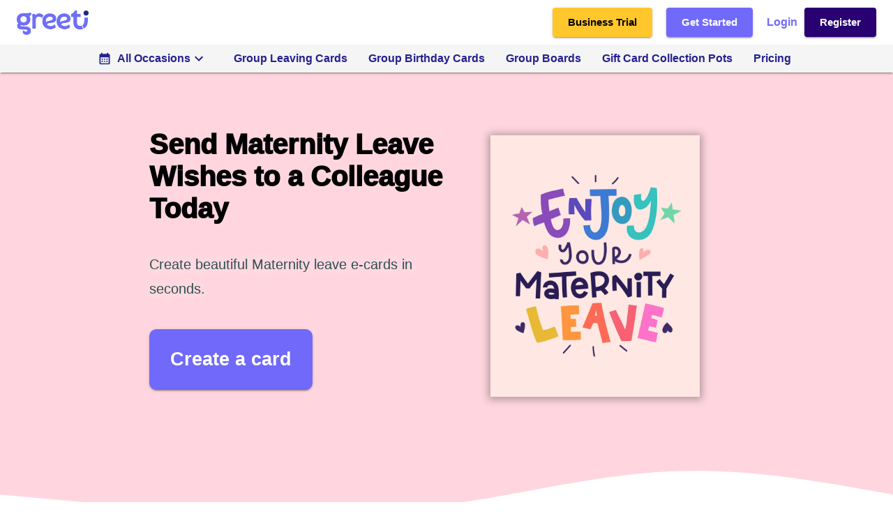

--- FILE ---
content_type: text/html; charset=utf-8
request_url: https://greeti.com/landing/maternity-cards
body_size: 11478
content:
<!DOCTYPE html><html lang="en" style="height:100%"><head><meta charSet="utf-8" data-next-head=""/><meta name="viewport" content="width=device-width, initial-scale=1" data-next-head=""/><title data-next-head="">Greeti - Send Maternity Leave Wishes to a Colleague Today</title><meta name="title" content="Greeti - Send Maternity Leave Wishes to a Colleague Today" data-next-head=""/><meta name="description" content="Create beautiful Maternity leave e-cards in seconds." data-next-head=""/><meta property="og:type" content="website" data-next-head=""/><meta property="og:title" content="Greeti - Send Maternity Leave Wishes to a Colleague Today" data-next-head=""/><meta property="og:description" content="Create beautiful Maternity leave e-cards in seconds." data-next-head=""/><meta property="og:image" content="https://groupleavingcards.com/assets/design/61e5cffe59055cc1af8dd1ac.jpg" data-next-head=""/><meta property="twitter:card" content="summary_large_image" data-next-head=""/><meta property="twitter:title" content="Greeti - Send Maternity Leave Wishes to a Colleague Today" data-next-head=""/><meta property="twitter:description" content="Create beautiful Maternity leave e-cards in seconds." data-next-head=""/><meta property="twitter:image" content="https://groupleavingcards.com/assets/design/61e5cffe59055cc1af8dd1ac.jpg" data-next-head=""/><meta name="emotion-insertion-point" content=""/><link rel="icon" href="/greeti_favicon.ico"/><link rel="icon" type="image/png" sizes="32x32" href="/greeti32.png"/><link rel="apple-touch-icon" href="/greeti192.png"/><link rel="manifest" href="/greeti_manifest.json"/><meta name="keywords" content="greeting cards, group cards, group card, group leaving cards, group greeting cards, group birthday cards, birthday cards, group ecards, digital group card, leaving cards, office leaving cards"/><meta name="p:domain_verify" content="6fda8779b750c0beb463f395eb925c64"/><link rel="preconnect" href="https://fonts.gstatic.com"/><link rel="preload" href="/_next/static/media/83afe278b6a6bb3c-s.p.3a6ba036.woff2" as="font" type="font/woff2" crossorigin="anonymous" data-next-font="size-adjust"/><link rel="preload" href="/_next/static/media/4a7551bcc3548e67-s.p.717db902.woff2" as="font" type="font/woff2" crossorigin="anonymous" data-next-font="size-adjust"/><link rel="preload" href="/_next/static/media/a218039a3287bcfd-s.p.4a23d71b.woff2" as="font" type="font/woff2" crossorigin="anonymous" data-next-font="size-adjust"/><link rel="preload" href="/_next/static/media/8e6fa89aa22d24ec-s.p.3aec397d.woff2" as="font" type="font/woff2" crossorigin="anonymous" data-next-font="size-adjust"/><link rel="preload" href="/_next/static/media/e2334d715941921e-s.p.d82a9aff.woff2" as="font" type="font/woff2" crossorigin="anonymous" data-next-font="size-adjust"/><link rel="preload" href="/_next/static/chunks/1248109f9ec7f26b.css" as="style"/><link rel="preload" href="/_next/static/chunks/53b346f81194bc7b.css" as="style"/><link rel="preload" href="/_next/static/chunks/7cc48edf6bcece2e.css" as="style"/><link rel="preload" href="/_next/static/chunks/7ca2ca88cd8bc301.css" as="style"/><link rel="preload" href="/_next/static/chunks/bae314b4030a13da.css" as="style"/><link rel="preload" href="/_next/static/chunks/163f657a16afbe5e.css" as="style"/><style data-emotion="mui 1mk8zby 5v9os0 awgou1 10q9jzs fuapf0 q7mezt 1a3h0bf xhbp4g 1jvgw8u 1tx0a2p gfop4k 1eu3hbl 130f8nx h0s6ze 13nzz3h cveorv k008qs 160jsbo 1ulaqej ruv12v 1bbzmf5 8vxlbs 4rmlxi hkia02 q7u9va h3i147 3d2w1t 14hokel hq2udl 12mscmc 1odje76 1ndm4zj 79elbk 8w66tz 1c8itbu ecdsoa 1nhz5h h8t0to 1ph0nhq 8i8o49 1f41mfo xokz9z 1le5izf vh810p 192tn75 1l4dh6h 1stzysu 1e6m903 48t3ot 1q01woq 1v13gzt 9wvnva 177q51c r06m8e k4slrj 13xka75 hhlmjo r1cdw2">.mui-1mk8zby{left:-999px;position:absolute;top:auto;width:1px;height:1px;overflow:hidden;z-index:-999;}.mui-1mk8zby:focus,.mui-1mk8zby:active{background-color:#fff;top:40px;left:20px;width:auto;height:auto;overflow:auto;padding:10px 20px;text-align:center;border-radius:15px;z-index:9999;}.mui-5v9os0{background-color:#fff;color:rgba(0, 0, 0, 0.87);-webkit-transition:box-shadow 300ms cubic-bezier(0.4, 0, 0.2, 1) 0ms;transition:box-shadow 300ms cubic-bezier(0.4, 0, 0.2, 1) 0ms;box-shadow:var(--Paper-shadow);background-image:var(--Paper-overlay);display:-webkit-box;display:-webkit-flex;display:-ms-flexbox;display:flex;-webkit-flex-direction:column;-ms-flex-direction:column;flex-direction:column;width:100%;box-sizing:border-box;-webkit-flex-shrink:0;-ms-flex-negative:0;flex-shrink:0;position:relative;--AppBar-color:inherit;}.mui-awgou1{position:relative;display:-webkit-box;display:-webkit-flex;display:-ms-flexbox;display:flex;-webkit-align-items:center;-webkit-box-align:center;-ms-flex-align:center;align-items:center;padding-left:16px;padding-right:16px;min-height:56px;}@media (min-width:600px){.mui-awgou1{padding-left:24px;padding-right:24px;}}@media (min-width:0px){@media (orientation: landscape){.mui-awgou1{min-height:48px;}}}@media (min-width:600px){.mui-awgou1{min-height:64px;}}@media (min-width:0px){.mui-10q9jzs{display:block;}}@media (min-width:600px){.mui-10q9jzs{display:none;}}.mui-fuapf0{display:-webkit-inline-box;display:-webkit-inline-flex;display:-ms-inline-flexbox;display:inline-flex;-webkit-align-items:center;-webkit-box-align:center;-ms-flex-align:center;align-items:center;-webkit-box-pack:center;-ms-flex-pack:center;-webkit-justify-content:center;justify-content:center;position:relative;box-sizing:border-box;-webkit-tap-highlight-color:transparent;background-color:transparent;outline:0;border:0;margin:0;border-radius:0;padding:0;cursor:pointer;-webkit-user-select:none;-moz-user-select:none;-ms-user-select:none;user-select:none;vertical-align:middle;-moz-appearance:none;-webkit-appearance:none;-webkit-text-decoration:none;text-decoration:none;color:inherit;text-align:center;-webkit-flex:0 0 auto;-ms-flex:0 0 auto;flex:0 0 auto;font-size:1.5rem;padding:8px;border-radius:50%;color:rgba(0, 0, 0, 0.54);-webkit-transition:background-color 150ms cubic-bezier(0.4, 0, 0.2, 1) 0ms;transition:background-color 150ms cubic-bezier(0.4, 0, 0.2, 1) 0ms;--IconButton-hoverBg:rgba(0, 0, 0, 0.04);margin-right:4px;}.mui-fuapf0::-moz-focus-inner{border-style:none;}.mui-fuapf0.Mui-disabled{pointer-events:none;cursor:default;}@media print{.mui-fuapf0{-webkit-print-color-adjust:exact;color-adjust:exact;}}.mui-fuapf0.Mui-focusVisible{outline:2px solid [object Object];}.mui-fuapf0:hover{background-color:var(--IconButton-hoverBg);}@media (hover: none){.mui-fuapf0:hover{background-color:transparent;}}.mui-fuapf0.Mui-disabled{background-color:transparent;color:rgba(0, 0, 0, 0.26);}.mui-fuapf0.MuiIconButton-loading{color:transparent;}.mui-q7mezt{-webkit-user-select:none;-moz-user-select:none;-ms-user-select:none;user-select:none;width:1em;height:1em;display:inline-block;-webkit-flex-shrink:0;-ms-flex-negative:0;flex-shrink:0;-webkit-transition:fill 200ms cubic-bezier(0.4, 0, 0.2, 1) 0ms;transition:fill 200ms cubic-bezier(0.4, 0, 0.2, 1) 0ms;fill:currentColor;font-size:1.5rem;}.mui-1a3h0bf{display:-webkit-box;display:-webkit-flex;display:-ms-flexbox;display:flex;-webkit-flex-direction:column;-ms-flex-direction:column;flex-direction:column;margin-top:8px;margin-bottom:8px;}.mui-xhbp4g{margin:0;font:inherit;line-height:inherit;letter-spacing:inherit;font-family:Inter,Inter Fallback,sans-serif;color:#252190;-webkit-text-decoration:none;text-decoration:none;color:#252190;display:-webkit-box;display:-webkit-flex;display:-ms-flexbox;display:flex;-webkit-align-items:center;-webkit-box-align:center;-ms-flex-align:center;align-items:center;}.mui-xhbp4g:hover{-webkit-text-decoration:underline;text-decoration:underline;}.mui-1jvgw8u{display:-webkit-inline-box;display:-webkit-inline-flex;display:-ms-inline-flexbox;display:inline-flex;-webkit-align-items:center;-webkit-box-align:center;-ms-flex-align:center;align-items:center;-webkit-box-pack:center;-ms-flex-pack:center;-webkit-justify-content:center;justify-content:center;position:relative;box-sizing:border-box;-webkit-tap-highlight-color:transparent;background-color:transparent;outline:0;border:0;margin:0;border-radius:0;padding:0;cursor:pointer;-webkit-user-select:none;-moz-user-select:none;-ms-user-select:none;user-select:none;vertical-align:middle;-moz-appearance:none;-webkit-appearance:none;-webkit-text-decoration:none;text-decoration:none;color:inherit;text-transform:none;font-weight:600;font-family:Inter,Inter Fallback,sans-serif;font-size:0.875rem;line-height:1.75;min-width:64px;padding:6px 16px;border:0;border-radius:4px;-webkit-transition:background-color 250ms cubic-bezier(0.4, 0, 0.2, 1) 0ms,box-shadow 250ms cubic-bezier(0.4, 0, 0.2, 1) 0ms,border-color 250ms cubic-bezier(0.4, 0, 0.2, 1) 0ms,color 250ms cubic-bezier(0.4, 0, 0.2, 1) 0ms;transition:background-color 250ms cubic-bezier(0.4, 0, 0.2, 1) 0ms,box-shadow 250ms cubic-bezier(0.4, 0, 0.2, 1) 0ms,border-color 250ms cubic-bezier(0.4, 0, 0.2, 1) 0ms,color 250ms cubic-bezier(0.4, 0, 0.2, 1) 0ms;color:var(--variant-containedColor);background-color:var(--variant-containedBg);box-shadow:0px 3px 1px -2px rgba(0,0,0,0.2),0px 2px 2px 0px rgba(0,0,0,0.14),0px 1px 5px 0px rgba(0,0,0,0.12);--variant-textColor:#FFC72C;--variant-outlinedColor:#FFC72C;--variant-outlinedBorder:rgba(255, 199, 44, 0.5);--variant-containedColor:#000000;--variant-containedBg:#FFC72C;padding:8px 22px;font-size:0.9375rem;-webkit-transition:background-color 250ms cubic-bezier(0.4, 0, 0.2, 1) 0ms,box-shadow 250ms cubic-bezier(0.4, 0, 0.2, 1) 0ms,border-color 250ms cubic-bezier(0.4, 0, 0.2, 1) 0ms;transition:background-color 250ms cubic-bezier(0.4, 0, 0.2, 1) 0ms,box-shadow 250ms cubic-bezier(0.4, 0, 0.2, 1) 0ms,border-color 250ms cubic-bezier(0.4, 0, 0.2, 1) 0ms;border-radius:4px;margin-left:10px;margin-right:20px;}.mui-1jvgw8u::-moz-focus-inner{border-style:none;}.mui-1jvgw8u.Mui-disabled{pointer-events:none;cursor:default;}@media print{.mui-1jvgw8u{-webkit-print-color-adjust:exact;color-adjust:exact;}}.mui-1jvgw8u.Mui-focusVisible{outline:2px solid [object Object];}.mui-1jvgw8u:hover{-webkit-text-decoration:none;text-decoration:none;}.mui-1jvgw8u.Mui-disabled{color:rgba(0, 0, 0, 0.26);}.mui-1jvgw8u:hover{box-shadow:0px 2px 4px -1px rgba(0,0,0,0.2),0px 4px 5px 0px rgba(0,0,0,0.14),0px 1px 10px 0px rgba(0,0,0,0.12);}@media (hover: none){.mui-1jvgw8u:hover{box-shadow:0px 3px 1px -2px rgba(0,0,0,0.2),0px 2px 2px 0px rgba(0,0,0,0.14),0px 1px 5px 0px rgba(0,0,0,0.12);}}.mui-1jvgw8u:active{box-shadow:0px 5px 5px -3px rgba(0,0,0,0.2),0px 8px 10px 1px rgba(0,0,0,0.14),0px 3px 14px 2px rgba(0,0,0,0.12);}.mui-1jvgw8u.Mui-focusVisible{box-shadow:0px 3px 5px -1px rgba(0,0,0,0.2),0px 6px 10px 0px rgba(0,0,0,0.14),0px 1px 18px 0px rgba(0,0,0,0.12);}.mui-1jvgw8u.Mui-disabled{color:rgba(0, 0, 0, 0.26);box-shadow:none;background-color:rgba(0, 0, 0, 0.12);}@media (hover: hover){.mui-1jvgw8u:hover{--variant-containedBg:#B78316;--variant-textBg:rgba(255, 199, 44, 0.04);--variant-outlinedBorder:#FFC72C;--variant-outlinedBg:rgba(255, 199, 44, 0.04);}}.mui-1jvgw8u.MuiButton-loading{color:transparent;}@media (min-width:0px){.mui-1jvgw8u{display:none;}}@media (min-width:600px){.mui-1jvgw8u{display:inline-block;}}.mui-1tx0a2p{display:-webkit-inline-box;display:-webkit-inline-flex;display:-ms-inline-flexbox;display:inline-flex;-webkit-align-items:center;-webkit-box-align:center;-ms-flex-align:center;align-items:center;-webkit-box-pack:center;-ms-flex-pack:center;-webkit-justify-content:center;justify-content:center;position:relative;box-sizing:border-box;-webkit-tap-highlight-color:transparent;background-color:transparent;outline:0;border:0;margin:0;border-radius:0;padding:0;cursor:pointer;-webkit-user-select:none;-moz-user-select:none;-ms-user-select:none;user-select:none;vertical-align:middle;-moz-appearance:none;-webkit-appearance:none;-webkit-text-decoration:none;text-decoration:none;color:inherit;text-transform:none;font-weight:600;font-family:Inter,Inter Fallback,sans-serif;font-size:0.875rem;line-height:1.75;min-width:64px;padding:6px 16px;border:0;border-radius:4px;-webkit-transition:background-color 250ms cubic-bezier(0.4, 0, 0.2, 1) 0ms,box-shadow 250ms cubic-bezier(0.4, 0, 0.2, 1) 0ms,border-color 250ms cubic-bezier(0.4, 0, 0.2, 1) 0ms,color 250ms cubic-bezier(0.4, 0, 0.2, 1) 0ms;transition:background-color 250ms cubic-bezier(0.4, 0, 0.2, 1) 0ms,box-shadow 250ms cubic-bezier(0.4, 0, 0.2, 1) 0ms,border-color 250ms cubic-bezier(0.4, 0, 0.2, 1) 0ms,color 250ms cubic-bezier(0.4, 0, 0.2, 1) 0ms;color:var(--variant-containedColor);background-color:var(--variant-containedBg);box-shadow:0px 3px 1px -2px rgba(0,0,0,0.2),0px 2px 2px 0px rgba(0,0,0,0.14),0px 1px 5px 0px rgba(0,0,0,0.12);--variant-textColor:#7069FA;--variant-outlinedColor:#7069FA;--variant-outlinedBorder:rgba(112, 105, 250, 0.5);--variant-containedColor:#ffffff;--variant-containedBg:#7069FA;padding:8px 22px;font-size:0.9375rem;-webkit-transition:background-color 250ms cubic-bezier(0.4, 0, 0.2, 1) 0ms,box-shadow 250ms cubic-bezier(0.4, 0, 0.2, 1) 0ms,border-color 250ms cubic-bezier(0.4, 0, 0.2, 1) 0ms;transition:background-color 250ms cubic-bezier(0.4, 0, 0.2, 1) 0ms,box-shadow 250ms cubic-bezier(0.4, 0, 0.2, 1) 0ms,border-color 250ms cubic-bezier(0.4, 0, 0.2, 1) 0ms;border-radius:4px;margin-right:20px;white-space:nowrap;}.mui-1tx0a2p::-moz-focus-inner{border-style:none;}.mui-1tx0a2p.Mui-disabled{pointer-events:none;cursor:default;}@media print{.mui-1tx0a2p{-webkit-print-color-adjust:exact;color-adjust:exact;}}.mui-1tx0a2p.Mui-focusVisible{outline:2px solid [object Object];}.mui-1tx0a2p:hover{-webkit-text-decoration:none;text-decoration:none;}.mui-1tx0a2p.Mui-disabled{color:rgba(0, 0, 0, 0.26);}.mui-1tx0a2p:hover{box-shadow:0px 2px 4px -1px rgba(0,0,0,0.2),0px 4px 5px 0px rgba(0,0,0,0.14),0px 1px 10px 0px rgba(0,0,0,0.12);}@media (hover: none){.mui-1tx0a2p:hover{box-shadow:0px 3px 1px -2px rgba(0,0,0,0.2),0px 2px 2px 0px rgba(0,0,0,0.14),0px 1px 5px 0px rgba(0,0,0,0.12);}}.mui-1tx0a2p:active{box-shadow:0px 5px 5px -3px rgba(0,0,0,0.2),0px 8px 10px 1px rgba(0,0,0,0.14),0px 3px 14px 2px rgba(0,0,0,0.12);}.mui-1tx0a2p.Mui-focusVisible{box-shadow:0px 3px 5px -1px rgba(0,0,0,0.2),0px 6px 10px 0px rgba(0,0,0,0.14),0px 1px 18px 0px rgba(0,0,0,0.12);}.mui-1tx0a2p.Mui-disabled{color:rgba(0, 0, 0, 0.26);box-shadow:none;background-color:rgba(0, 0, 0, 0.12);}@media (hover: hover){.mui-1tx0a2p:hover{--variant-containedBg:#252190;--variant-textBg:rgba(112, 105, 250, 0.04);--variant-outlinedBorder:#7069FA;--variant-outlinedBg:rgba(112, 105, 250, 0.04);}}.mui-1tx0a2p.MuiButton-loading{color:transparent;}@media (min-width:0px){.mui-1tx0a2p{display:none;}}@media (min-width:600px){.mui-1tx0a2p{display:inline-block;}}.mui-gfop4k{margin:0;font:inherit;line-height:inherit;letter-spacing:inherit;color:#7069FA;font-family:Inter,Inter Fallback,sans-serif;-webkit-text-decoration:none;text-decoration:none;}.mui-gfop4k:hover{-webkit-text-decoration:underline;text-decoration:underline;}.mui-1eu3hbl{display:-webkit-inline-box;display:-webkit-inline-flex;display:-ms-inline-flexbox;display:inline-flex;-webkit-align-items:center;-webkit-box-align:center;-ms-flex-align:center;align-items:center;-webkit-box-pack:center;-ms-flex-pack:center;-webkit-justify-content:center;justify-content:center;position:relative;box-sizing:border-box;-webkit-tap-highlight-color:transparent;background-color:transparent;outline:0;border:0;margin:0;border-radius:0;padding:0;cursor:pointer;-webkit-user-select:none;-moz-user-select:none;-ms-user-select:none;user-select:none;vertical-align:middle;-moz-appearance:none;-webkit-appearance:none;-webkit-text-decoration:none;text-decoration:none;color:inherit;text-transform:none;font-weight:600;font-family:Inter,Inter Fallback,sans-serif;font-size:0.875rem;line-height:1.75;min-width:64px;padding:6px 16px;border:0;border-radius:4px;-webkit-transition:background-color 250ms cubic-bezier(0.4, 0, 0.2, 1) 0ms,box-shadow 250ms cubic-bezier(0.4, 0, 0.2, 1) 0ms,border-color 250ms cubic-bezier(0.4, 0, 0.2, 1) 0ms,color 250ms cubic-bezier(0.4, 0, 0.2, 1) 0ms;transition:background-color 250ms cubic-bezier(0.4, 0, 0.2, 1) 0ms,box-shadow 250ms cubic-bezier(0.4, 0, 0.2, 1) 0ms,border-color 250ms cubic-bezier(0.4, 0, 0.2, 1) 0ms,color 250ms cubic-bezier(0.4, 0, 0.2, 1) 0ms;color:var(--variant-containedColor);background-color:var(--variant-containedBg);box-shadow:0px 3px 1px -2px rgba(0,0,0,0.2),0px 2px 2px 0px rgba(0,0,0,0.14),0px 1px 5px 0px rgba(0,0,0,0.12);--variant-textColor:#280071;--variant-outlinedColor:#280071;--variant-outlinedBorder:rgba(40, 0, 113, 0.5);--variant-containedColor:#ffffff;--variant-containedBg:#280071;padding:8px 22px;font-size:0.9375rem;-webkit-transition:background-color 250ms cubic-bezier(0.4, 0, 0.2, 1) 0ms,box-shadow 250ms cubic-bezier(0.4, 0, 0.2, 1) 0ms,border-color 250ms cubic-bezier(0.4, 0, 0.2, 1) 0ms;transition:background-color 250ms cubic-bezier(0.4, 0, 0.2, 1) 0ms,box-shadow 250ms cubic-bezier(0.4, 0, 0.2, 1) 0ms,border-color 250ms cubic-bezier(0.4, 0, 0.2, 1) 0ms;border-radius:4px;}.mui-1eu3hbl::-moz-focus-inner{border-style:none;}.mui-1eu3hbl.Mui-disabled{pointer-events:none;cursor:default;}@media print{.mui-1eu3hbl{-webkit-print-color-adjust:exact;color-adjust:exact;}}.mui-1eu3hbl.Mui-focusVisible{outline:2px solid [object Object];}.mui-1eu3hbl:hover{-webkit-text-decoration:none;text-decoration:none;}.mui-1eu3hbl.Mui-disabled{color:rgba(0, 0, 0, 0.26);}.mui-1eu3hbl:hover{box-shadow:0px 2px 4px -1px rgba(0,0,0,0.2),0px 4px 5px 0px rgba(0,0,0,0.14),0px 1px 10px 0px rgba(0,0,0,0.12);}@media (hover: none){.mui-1eu3hbl:hover{box-shadow:0px 3px 1px -2px rgba(0,0,0,0.2),0px 2px 2px 0px rgba(0,0,0,0.14),0px 1px 5px 0px rgba(0,0,0,0.12);}}.mui-1eu3hbl:active{box-shadow:0px 5px 5px -3px rgba(0,0,0,0.2),0px 8px 10px 1px rgba(0,0,0,0.14),0px 3px 14px 2px rgba(0,0,0,0.12);}.mui-1eu3hbl.Mui-focusVisible{box-shadow:0px 3px 5px -1px rgba(0,0,0,0.2),0px 6px 10px 0px rgba(0,0,0,0.14),0px 1px 18px 0px rgba(0,0,0,0.12);}.mui-1eu3hbl.Mui-disabled{color:rgba(0, 0, 0, 0.26);box-shadow:none;background-color:rgba(0, 0, 0, 0.12);}@media (hover: hover){.mui-1eu3hbl:hover{--variant-containedBg:#0B0036;--variant-textBg:rgba(40, 0, 113, 0.04);--variant-outlinedBorder:#280071;--variant-outlinedBg:rgba(40, 0, 113, 0.04);}}.mui-1eu3hbl.MuiButton-loading{color:transparent;}@media (min-width:0px){.mui-130f8nx{display:none;}}@media (min-width:600px){.mui-130f8nx{display:block;}}.mui-h0s6ze{position:relative;display:-webkit-box;display:-webkit-flex;display:-ms-flexbox;display:flex;-webkit-align-items:center;-webkit-box-align:center;-ms-flex-align:center;align-items:center;padding-left:16px;padding-right:16px;min-height:56px;background-color:#f5f5f5;display:-webkit-box;display:-webkit-flex;display:-ms-flexbox;display:flex;-webkit-box-pack:center;-ms-flex-pack:center;-webkit-justify-content:center;justify-content:center;-webkit-align-items:center;-webkit-box-align:center;-ms-flex-align:center;align-items:center;min-height:30px!important;}@media (min-width:600px){.mui-h0s6ze{padding-left:24px;padding-right:24px;}}@media (min-width:0px){@media (orientation: landscape){.mui-h0s6ze{min-height:48px;}}}@media (min-width:600px){.mui-h0s6ze{min-height:64px;}}.mui-13nzz3h{display:-webkit-inline-box;display:-webkit-inline-flex;display:-ms-inline-flexbox;display:inline-flex;-webkit-align-items:center;-webkit-box-align:center;-ms-flex-align:center;align-items:center;-webkit-box-pack:center;-ms-flex-pack:center;-webkit-justify-content:center;justify-content:center;position:relative;box-sizing:border-box;-webkit-tap-highlight-color:transparent;background-color:transparent;outline:0;border:0;margin:0;border-radius:0;padding:0;cursor:pointer;-webkit-user-select:none;-moz-user-select:none;-ms-user-select:none;user-select:none;vertical-align:middle;-moz-appearance:none;-webkit-appearance:none;-webkit-text-decoration:none;text-decoration:none;color:inherit;text-transform:none;font-weight:600;font-family:Inter,Inter Fallback,sans-serif;font-size:0.875rem;line-height:1.75;min-width:64px;padding:6px 16px;border:0;border-radius:4px;-webkit-transition:background-color 250ms cubic-bezier(0.4, 0, 0.2, 1) 0ms,box-shadow 250ms cubic-bezier(0.4, 0, 0.2, 1) 0ms,border-color 250ms cubic-bezier(0.4, 0, 0.2, 1) 0ms,color 250ms cubic-bezier(0.4, 0, 0.2, 1) 0ms;transition:background-color 250ms cubic-bezier(0.4, 0, 0.2, 1) 0ms,box-shadow 250ms cubic-bezier(0.4, 0, 0.2, 1) 0ms,border-color 250ms cubic-bezier(0.4, 0, 0.2, 1) 0ms,color 250ms cubic-bezier(0.4, 0, 0.2, 1) 0ms;padding:6px 8px;color:var(--variant-textColor);background-color:var(--variant-textBg);--variant-textColor:#7069FA;--variant-outlinedColor:#7069FA;--variant-outlinedBorder:rgba(112, 105, 250, 0.5);--variant-containedColor:#ffffff;--variant-containedBg:#7069FA;-webkit-transition:background-color 250ms cubic-bezier(0.4, 0, 0.2, 1) 0ms,box-shadow 250ms cubic-bezier(0.4, 0, 0.2, 1) 0ms,border-color 250ms cubic-bezier(0.4, 0, 0.2, 1) 0ms;transition:background-color 250ms cubic-bezier(0.4, 0, 0.2, 1) 0ms,box-shadow 250ms cubic-bezier(0.4, 0, 0.2, 1) 0ms,border-color 250ms cubic-bezier(0.4, 0, 0.2, 1) 0ms;border-radius:4px;color:#252190;font-weight:600;margin-left:10px;margin-right:20px;font-size:16px;}.mui-13nzz3h::-moz-focus-inner{border-style:none;}.mui-13nzz3h.Mui-disabled{pointer-events:none;cursor:default;}@media print{.mui-13nzz3h{-webkit-print-color-adjust:exact;color-adjust:exact;}}.mui-13nzz3h.Mui-focusVisible{outline:2px solid [object Object];}.mui-13nzz3h:hover{-webkit-text-decoration:none;text-decoration:none;}.mui-13nzz3h.Mui-disabled{color:rgba(0, 0, 0, 0.26);}@media (hover: hover){.mui-13nzz3h:hover{--variant-containedBg:#252190;--variant-textBg:rgba(112, 105, 250, 0.04);--variant-outlinedBorder:#7069FA;--variant-outlinedBg:rgba(112, 105, 250, 0.04);}}.mui-13nzz3h.MuiButton-loading{color:transparent;}.mui-cveorv{display:inherit;margin-right:8px;margin-left:-4px;}.mui-cveorv>*:nth-of-type(1){font-size:20px;}.mui-k008qs{display:-webkit-box;display:-webkit-flex;display:-ms-flexbox;display:flex;}.mui-160jsbo{margin:0;font:inherit;line-height:inherit;letter-spacing:inherit;font-family:Inter,Inter Fallback,sans-serif;color:#252190;-webkit-text-decoration:none;text-decoration:none;color:#252190;font-weight:600;margin-left:10px;margin-right:20px;display:inline-block;text-align:left;word-break:break-word;}.mui-160jsbo:hover{-webkit-text-decoration:underline;text-decoration:underline;}.mui-1ulaqej{margin:0;font:inherit;line-height:inherit;letter-spacing:inherit;font-family:Inter,Inter Fallback,sans-serif;color:#252190;-webkit-text-decoration:none;text-decoration:none;color:#252190;font-weight:600;margin-left:10px;margin-right:20px;text-align:left;word-break:break-word;}.mui-1ulaqej:hover{-webkit-text-decoration:underline;text-decoration:underline;}@media (min-width:0px){.mui-1ulaqej{display:none;}}@media (min-width:900px){.mui-1ulaqej{display:inline-block;}}.mui-ruv12v{margin:0;font:inherit;line-height:inherit;letter-spacing:inherit;font-family:Inter,Inter Fallback,sans-serif;color:#252190;-webkit-text-decoration:none;text-decoration:none;color:#252190;font-weight:600;margin-left:10px;margin-right:20px;display:inline-block;}.mui-ruv12v:hover{-webkit-text-decoration:underline;text-decoration:underline;}.mui-1bbzmf5{margin:0;font:inherit;line-height:inherit;letter-spacing:inherit;font-family:Inter,Inter Fallback,sans-serif;color:#252190;-webkit-text-decoration:none;text-decoration:none;color:#252190;font-weight:600;margin-left:10px;margin-right:20px;display:inline-block;}.mui-1bbzmf5:hover{-webkit-text-decoration:underline;text-decoration:underline;}@media (max-width:899.95px){.mui-1bbzmf5{display:none;}}.mui-8vxlbs{display:-webkit-box;display:-webkit-flex;display:-ms-flexbox;display:flex;-webkit-flex-direction:column;-ms-flex-direction:column;flex-direction:column;text-align:left;width:100%;}.mui-4rmlxi{width:100%;display:-webkit-box;display:-webkit-flex;display:-ms-flexbox;display:flex;-webkit-flex-direction:column;-ms-flex-direction:column;flex-direction:column;}.mui-hkia02{background-color:#ffd6df;}.mui-q7u9va{width:100%;margin-left:auto;box-sizing:border-box;margin-right:auto;padding-left:16px;padding-right:16px;}@media (min-width:600px){.mui-q7u9va{padding-left:24px;padding-right:24px;}}@media (min-width:900px){.mui-q7u9va{max-width:900px;}}.mui-h3i147{--Grid-columns:12;--Grid-columnSpacing:0px;--Grid-rowSpacing:0px;-webkit-flex-direction:row;-ms-flex-direction:row;flex-direction:row;min-width:0;box-sizing:border-box;display:-webkit-box;display:-webkit-flex;display:-ms-flexbox;display:flex;-webkit-box-flex-wrap:wrap;-webkit-flex-wrap:wrap;-ms-flex-wrap:wrap;flex-wrap:wrap;gap:var(--Grid-rowSpacing) var(--Grid-columnSpacing);width:100%;}.mui-h3i147 >*{--Grid-parent-columns:12;}.mui-h3i147 >*{--Grid-parent-columnSpacing:0px;}.mui-h3i147 >*{--Grid-parent-rowSpacing:0px;}.mui-3d2w1t{min-width:0;box-sizing:border-box;display:-webkit-box;display:-webkit-flex;display:-ms-flexbox;display:flex;-webkit-flex-direction:column;-ms-flex-direction:column;flex-direction:column;-webkit-box-pack:center;-ms-flex-pack:center;-webkit-justify-content:center;justify-content:center;-webkit-align-content:center;-ms-flex-line-pack:center;align-content:center;}@media (min-width:600px){.mui-3d2w1t{-webkit-box-flex:0;-webkit-flex-grow:0;-ms-flex-positive:0;flex-grow:0;-webkit-flex-basis:auto;-ms-flex-preferred-size:auto;flex-basis:auto;width:calc(100% * 6 / var(--Grid-parent-columns) - (var(--Grid-parent-columns) - 6) * (var(--Grid-parent-columnSpacing) / var(--Grid-parent-columns)));}}.mui-14hokel{margin:0;font-size:2.5rem;font-weight:600;font-family:Inter,Inter Fallback,sans-serif;line-height:1.167;font-weight:1000;}@media (max-width:899.95px){.mui-14hokel{text-align:center;}}.mui-hq2udl{margin:0;font-family:Inter,Inter Fallback,sans-serif;font-weight:400;font-size:1rem;line-height:1.75;color:darkslategray;font-weight:500;margin-top:40px;text-shadow:0px 0px 20px #FFFFFF;font-size:20px;}@media (max-width:899.95px){.mui-hq2udl{text-align:center;}}.mui-12mscmc{display:-webkit-inline-box;display:-webkit-inline-flex;display:-ms-inline-flexbox;display:inline-flex;-webkit-align-items:center;-webkit-box-align:center;-ms-flex-align:center;align-items:center;-webkit-box-pack:center;-ms-flex-pack:center;-webkit-justify-content:center;justify-content:center;position:relative;box-sizing:border-box;-webkit-tap-highlight-color:transparent;background-color:transparent;outline:0;border:0;margin:0;border-radius:0;padding:0;cursor:pointer;-webkit-user-select:none;-moz-user-select:none;-ms-user-select:none;user-select:none;vertical-align:middle;-moz-appearance:none;-webkit-appearance:none;-webkit-text-decoration:none;text-decoration:none;color:inherit;text-transform:none;font-weight:600;font-family:Inter,Inter Fallback,sans-serif;font-size:0.875rem;line-height:1.75;min-width:64px;padding:6px 16px;border:0;border-radius:4px;-webkit-transition:background-color 250ms cubic-bezier(0.4, 0, 0.2, 1) 0ms,box-shadow 250ms cubic-bezier(0.4, 0, 0.2, 1) 0ms,border-color 250ms cubic-bezier(0.4, 0, 0.2, 1) 0ms,color 250ms cubic-bezier(0.4, 0, 0.2, 1) 0ms;transition:background-color 250ms cubic-bezier(0.4, 0, 0.2, 1) 0ms,box-shadow 250ms cubic-bezier(0.4, 0, 0.2, 1) 0ms,border-color 250ms cubic-bezier(0.4, 0, 0.2, 1) 0ms,color 250ms cubic-bezier(0.4, 0, 0.2, 1) 0ms;color:var(--variant-containedColor);background-color:var(--variant-containedBg);box-shadow:0px 3px 1px -2px rgba(0,0,0,0.2),0px 2px 2px 0px rgba(0,0,0,0.14),0px 1px 5px 0px rgba(0,0,0,0.12);--variant-textColor:#7069FA;--variant-outlinedColor:#7069FA;--variant-outlinedBorder:rgba(112, 105, 250, 0.5);--variant-containedColor:#ffffff;--variant-containedBg:#7069FA;-webkit-transition:background-color 250ms cubic-bezier(0.4, 0, 0.2, 1) 0ms,box-shadow 250ms cubic-bezier(0.4, 0, 0.2, 1) 0ms,border-color 250ms cubic-bezier(0.4, 0, 0.2, 1) 0ms;transition:background-color 250ms cubic-bezier(0.4, 0, 0.2, 1) 0ms,box-shadow 250ms cubic-bezier(0.4, 0, 0.2, 1) 0ms,border-color 250ms cubic-bezier(0.4, 0, 0.2, 1) 0ms;border-radius:4px;font-size:27px;border-radius:10px;font-weight:600;margin:40px auto 20px 0;padding:20px 30px;}.mui-12mscmc::-moz-focus-inner{border-style:none;}.mui-12mscmc.Mui-disabled{pointer-events:none;cursor:default;}@media print{.mui-12mscmc{-webkit-print-color-adjust:exact;color-adjust:exact;}}.mui-12mscmc.Mui-focusVisible{outline:2px solid [object Object];}.mui-12mscmc:hover{-webkit-text-decoration:none;text-decoration:none;}.mui-12mscmc.Mui-disabled{color:rgba(0, 0, 0, 0.26);}.mui-12mscmc:hover{box-shadow:0px 2px 4px -1px rgba(0,0,0,0.2),0px 4px 5px 0px rgba(0,0,0,0.14),0px 1px 10px 0px rgba(0,0,0,0.12);}@media (hover: none){.mui-12mscmc:hover{box-shadow:0px 3px 1px -2px rgba(0,0,0,0.2),0px 2px 2px 0px rgba(0,0,0,0.14),0px 1px 5px 0px rgba(0,0,0,0.12);}}.mui-12mscmc:active{box-shadow:0px 5px 5px -3px rgba(0,0,0,0.2),0px 8px 10px 1px rgba(0,0,0,0.14),0px 3px 14px 2px rgba(0,0,0,0.12);}.mui-12mscmc.Mui-focusVisible{box-shadow:0px 3px 5px -1px rgba(0,0,0,0.2),0px 6px 10px 0px rgba(0,0,0,0.14),0px 1px 18px 0px rgba(0,0,0,0.12);}.mui-12mscmc.Mui-disabled{color:rgba(0, 0, 0, 0.26);box-shadow:none;background-color:rgba(0, 0, 0, 0.12);}@media (hover: hover){.mui-12mscmc:hover{--variant-containedBg:#252190;--variant-textBg:rgba(112, 105, 250, 0.04);--variant-outlinedBorder:#7069FA;--variant-outlinedBg:rgba(112, 105, 250, 0.04);}}.mui-12mscmc.MuiButton-loading{color:transparent;}@media (max-width:899.95px){.mui-12mscmc{font-size:25px;margin:40px auto 20px auto;}}.mui-1odje76{min-width:0;box-sizing:border-box;display:-webkit-box;display:-webkit-flex;display:-ms-flexbox;display:flex;-webkit-flex-direction:column;-ms-flex-direction:column;flex-direction:column;width:100%;}@media (min-width:600px){.mui-1odje76{-webkit-box-flex:0;-webkit-flex-grow:0;-ms-flex-positive:0;flex-grow:0;-webkit-flex-basis:auto;-ms-flex-preferred-size:auto;flex-basis:auto;width:calc(100% * 6 / var(--Grid-parent-columns) - (var(--Grid-parent-columns) - 6) * (var(--Grid-parent-columnSpacing) / var(--Grid-parent-columns)));}}.mui-1ndm4zj{margin:0;font:inherit;line-height:inherit;letter-spacing:inherit;font-family:Inter,Inter Fallback,sans-serif;color:#252190;-webkit-text-decoration:none;text-decoration:none;color:#252190;}.mui-1ndm4zj:hover{-webkit-text-decoration:underline;text-decoration:underline;}.mui-79elbk{position:relative;}.mui-8w66tz{margin:0;font-size:1.5rem;font-weight:600;font-family:Inter,Inter Fallback,sans-serif;line-height:1.2;color:#212121;font-size:24px;font-weight:600;}.mui-1c8itbu{margin:0;font-family:Inter,Inter Fallback,sans-serif;font-weight:500;font-size:0.875rem;line-height:1.57;}.mui-ecdsoa{width:100%;margin-left:auto;box-sizing:border-box;margin-right:auto;padding-left:16px;padding-right:16px;display:-webkit-box;display:-webkit-flex;display:-ms-flexbox;display:flex;-webkit-flex-direction:column;-ms-flex-direction:column;flex-direction:column;width:100%;}@media (min-width:600px){.mui-ecdsoa{padding-left:24px;padding-right:24px;}}@media (min-width:900px){.mui-ecdsoa{max-width:900px;}}.mui-1nhz5h{-webkit-box-flex:0;-webkit-flex-grow:0;-ms-flex-positive:0;flex-grow:0;-webkit-flex-basis:auto;-ms-flex-preferred-size:auto;flex-basis:auto;width:calc(100% * 6 / var(--Grid-parent-columns) - (var(--Grid-parent-columns) - 6) * (var(--Grid-parent-columnSpacing) / var(--Grid-parent-columns)));min-width:0;box-sizing:border-box;padding:10px;}@media (min-width:600px){.mui-1nhz5h{-webkit-box-flex:0;-webkit-flex-grow:0;-ms-flex-positive:0;flex-grow:0;-webkit-flex-basis:auto;-ms-flex-preferred-size:auto;flex-basis:auto;width:calc(100% * 4 / var(--Grid-parent-columns) - (var(--Grid-parent-columns) - 4) * (var(--Grid-parent-columnSpacing) / var(--Grid-parent-columns)));}}@media (min-width:900px){.mui-1nhz5h{-webkit-box-flex:0;-webkit-flex-grow:0;-ms-flex-positive:0;flex-grow:0;-webkit-flex-basis:auto;-ms-flex-preferred-size:auto;flex-basis:auto;width:calc(100% * 3 / var(--Grid-parent-columns) - (var(--Grid-parent-columns) - 3) * (var(--Grid-parent-columnSpacing) / var(--Grid-parent-columns)));}}.mui-h8t0to{-webkit-box-pack:center;-ms-flex-pack:center;-webkit-justify-content:center;justify-content:center;text-align:center;-webkit-align-content:center;-ms-flex-line-pack:center;align-content:center;margin:auto;margin-bottom:20px;max-width:250px;}.mui-1ph0nhq{margin:0;font:inherit;line-height:inherit;letter-spacing:inherit;font-family:Inter,Inter Fallback,sans-serif;color:#252190;-webkit-text-decoration:none;text-decoration:none;color:#252190;height:100%;width:100%;display:inline-block;}.mui-1ph0nhq:hover{-webkit-text-decoration:underline;text-decoration:underline;}.mui-8i8o49{position:absolute;padding-top:2.4px;padding-bottom:2.4px;padding-left:4.8px;padding-right:4.8px;z-index:1;min-height:27px;display:-webkit-box;display:-webkit-flex;display:-ms-flexbox;display:flex;-webkit-align-items:center;-webkit-box-align:center;-ms-flex-align:center;align-items:center;background-color:#5C2AA9;color:#ffffff;opacity:0.85;font-weight:600;border-radius:3px;box-shadow:rgb(0 0 0 / 30%) 2px 2px 7px 2px;-webkit-transform:translateY(-15px) translateX(-10px);-moz-transform:translateY(-15px) translateX(-10px);-ms-transform:translateY(-15px) translateX(-10px);transform:translateY(-15px) translateX(-10px);}.mui-1f41mfo{max-width:100%;border-style:solid;border-color:#f5f5f5;box-sizing:border-box;aspect-ratio:4/5;display:block;margin-bottom:4px;width:100%;}.mui-1f41mfo:hover{border-color:#eeeeee;}.mui-xokz9z{position:absolute;padding-top:2.4px;padding-bottom:2.4px;padding-left:4.8px;padding-right:4.8px;z-index:1;min-height:27px;display:-webkit-box;display:-webkit-flex;display:-ms-flexbox;display:flex;-webkit-align-items:center;-webkit-box-align:center;-ms-flex-align:center;align-items:center;background-color:#FFC72C;color:#7A4F08;opacity:0.95;font-weight:600;border-radius:3px;box-shadow:rgb(0 0 0 / 30%) 2px 2px 7px 2px;-webkit-transform:translateY(-15px) translateX(-10px);-moz-transform:translateY(-15px) translateX(-10px);-ms-transform:translateY(-15px) translateX(-10px);transform:translateY(-15px) translateX(-10px);}.mui-1le5izf{margin:0;font-family:Inter,Inter Fallback,sans-serif;font-weight:400;font-size:1rem;line-height:1.5;-webkit-box-pack:center;-ms-flex-pack:center;-webkit-justify-content:center;justify-content:center;display:-webkit-box;display:-webkit-flex;display:-ms-flexbox;display:flex;-webkit-align-items:center;-webkit-box-align:center;-ms-flex-align:center;align-items:center;}.mui-vh810p{-webkit-user-select:none;-moz-user-select:none;-ms-user-select:none;user-select:none;width:1em;height:1em;display:inline-block;-webkit-flex-shrink:0;-ms-flex-negative:0;flex-shrink:0;-webkit-transition:fill 200ms cubic-bezier(0.4, 0, 0.2, 1) 0ms;transition:fill 200ms cubic-bezier(0.4, 0, 0.2, 1) 0ms;fill:currentColor;font-size:1.25rem;}.mui-192tn75{display:-webkit-inline-box;display:-webkit-inline-flex;display:-ms-inline-flexbox;display:inline-flex;-webkit-align-items:center;-webkit-box-align:center;-ms-flex-align:center;align-items:center;-webkit-box-pack:center;-ms-flex-pack:center;-webkit-justify-content:center;justify-content:center;position:relative;box-sizing:border-box;-webkit-tap-highlight-color:transparent;background-color:transparent;outline:0;border:0;margin:0;border-radius:0;padding:0;cursor:pointer;-webkit-user-select:none;-moz-user-select:none;-ms-user-select:none;user-select:none;vertical-align:middle;-moz-appearance:none;-webkit-appearance:none;-webkit-text-decoration:none;text-decoration:none;color:inherit;text-transform:none;font-weight:600;font-family:Inter,Inter Fallback,sans-serif;font-size:0.875rem;line-height:1.75;min-width:64px;padding:6px 16px;border:0;border-radius:4px;-webkit-transition:background-color 250ms cubic-bezier(0.4, 0, 0.2, 1) 0ms,box-shadow 250ms cubic-bezier(0.4, 0, 0.2, 1) 0ms,border-color 250ms cubic-bezier(0.4, 0, 0.2, 1) 0ms,color 250ms cubic-bezier(0.4, 0, 0.2, 1) 0ms;transition:background-color 250ms cubic-bezier(0.4, 0, 0.2, 1) 0ms,box-shadow 250ms cubic-bezier(0.4, 0, 0.2, 1) 0ms,border-color 250ms cubic-bezier(0.4, 0, 0.2, 1) 0ms,color 250ms cubic-bezier(0.4, 0, 0.2, 1) 0ms;padding:5px 15px;border:1px solid currentColor;border-color:var(--variant-outlinedBorder, currentColor);background-color:var(--variant-outlinedBg);color:var(--variant-outlinedColor);--variant-textColor:#280071;--variant-outlinedColor:#280071;--variant-outlinedBorder:rgba(40, 0, 113, 0.5);--variant-containedColor:#ffffff;--variant-containedBg:#280071;-webkit-transition:background-color 250ms cubic-bezier(0.4, 0, 0.2, 1) 0ms,box-shadow 250ms cubic-bezier(0.4, 0, 0.2, 1) 0ms,border-color 250ms cubic-bezier(0.4, 0, 0.2, 1) 0ms;transition:background-color 250ms cubic-bezier(0.4, 0, 0.2, 1) 0ms,box-shadow 250ms cubic-bezier(0.4, 0, 0.2, 1) 0ms,border-color 250ms cubic-bezier(0.4, 0, 0.2, 1) 0ms;border-radius:4px;font-size:17px;border-radius:10px;font-weight:600;padding:15px 80px;margin:10px auto;}.mui-192tn75::-moz-focus-inner{border-style:none;}.mui-192tn75.Mui-disabled{pointer-events:none;cursor:default;}@media print{.mui-192tn75{-webkit-print-color-adjust:exact;color-adjust:exact;}}.mui-192tn75.Mui-focusVisible{outline:2px solid [object Object];}.mui-192tn75:hover{-webkit-text-decoration:none;text-decoration:none;}.mui-192tn75.Mui-disabled{color:rgba(0, 0, 0, 0.26);}.mui-192tn75.Mui-disabled{border:1px solid rgba(0, 0, 0, 0.12);}@media (hover: hover){.mui-192tn75:hover{--variant-containedBg:#0B0036;--variant-textBg:rgba(40, 0, 113, 0.04);--variant-outlinedBorder:#280071;--variant-outlinedBg:rgba(40, 0, 113, 0.04);}}.mui-192tn75.MuiButton-loading{color:transparent;}.mui-1l4dh6h{margin:0;font-size:1.5rem;font-weight:600;font-family:Inter,Inter Fallback,sans-serif;line-height:1.2;}.mui-1stzysu{margin:0;font-size:1.5rem;font-weight:600;font-family:Inter,Inter Fallback,sans-serif;line-height:1.167;font-size:20px;margin-top:30px;}.mui-1e6m903{margin:0;font-family:Inter,Inter Fallback,sans-serif;font-weight:400;font-size:1rem;line-height:1.5;margin-top:20px;}.mui-48t3ot{margin:0;font-size:1.5rem;font-weight:600;font-family:Inter,Inter Fallback,sans-serif;line-height:1.2;font-weight:1000;margin-top:50px;text-align:center;}.mui-1q01woq{display:-webkit-inline-box;display:-webkit-inline-flex;display:-ms-inline-flexbox;display:inline-flex;-webkit-align-items:center;-webkit-box-align:center;-ms-flex-align:center;align-items:center;-webkit-box-pack:center;-ms-flex-pack:center;-webkit-justify-content:center;justify-content:center;position:relative;box-sizing:border-box;-webkit-tap-highlight-color:transparent;background-color:transparent;outline:0;border:0;margin:0;border-radius:0;padding:0;cursor:pointer;-webkit-user-select:none;-moz-user-select:none;-ms-user-select:none;user-select:none;vertical-align:middle;-moz-appearance:none;-webkit-appearance:none;-webkit-text-decoration:none;text-decoration:none;color:inherit;text-transform:none;font-weight:600;font-family:Inter,Inter Fallback,sans-serif;font-size:0.875rem;line-height:1.75;min-width:64px;padding:6px 16px;border:0;border-radius:4px;-webkit-transition:background-color 250ms cubic-bezier(0.4, 0, 0.2, 1) 0ms,box-shadow 250ms cubic-bezier(0.4, 0, 0.2, 1) 0ms,border-color 250ms cubic-bezier(0.4, 0, 0.2, 1) 0ms,color 250ms cubic-bezier(0.4, 0, 0.2, 1) 0ms;transition:background-color 250ms cubic-bezier(0.4, 0, 0.2, 1) 0ms,box-shadow 250ms cubic-bezier(0.4, 0, 0.2, 1) 0ms,border-color 250ms cubic-bezier(0.4, 0, 0.2, 1) 0ms,color 250ms cubic-bezier(0.4, 0, 0.2, 1) 0ms;color:var(--variant-containedColor);background-color:var(--variant-containedBg);box-shadow:0px 3px 1px -2px rgba(0,0,0,0.2),0px 2px 2px 0px rgba(0,0,0,0.14),0px 1px 5px 0px rgba(0,0,0,0.12);--variant-textColor:#7069FA;--variant-outlinedColor:#7069FA;--variant-outlinedBorder:rgba(112, 105, 250, 0.5);--variant-containedColor:#ffffff;--variant-containedBg:#7069FA;-webkit-transition:background-color 250ms cubic-bezier(0.4, 0, 0.2, 1) 0ms,box-shadow 250ms cubic-bezier(0.4, 0, 0.2, 1) 0ms,border-color 250ms cubic-bezier(0.4, 0, 0.2, 1) 0ms;transition:background-color 250ms cubic-bezier(0.4, 0, 0.2, 1) 0ms,box-shadow 250ms cubic-bezier(0.4, 0, 0.2, 1) 0ms,border-color 250ms cubic-bezier(0.4, 0, 0.2, 1) 0ms;border-radius:4px;font-size:17px;font-weight:600;margin-top:40px;min-width:250px;max-width:100%;padding:15px 20px;}.mui-1q01woq::-moz-focus-inner{border-style:none;}.mui-1q01woq.Mui-disabled{pointer-events:none;cursor:default;}@media print{.mui-1q01woq{-webkit-print-color-adjust:exact;color-adjust:exact;}}.mui-1q01woq.Mui-focusVisible{outline:2px solid [object Object];}.mui-1q01woq:hover{-webkit-text-decoration:none;text-decoration:none;}.mui-1q01woq.Mui-disabled{color:rgba(0, 0, 0, 0.26);}.mui-1q01woq:hover{box-shadow:0px 2px 4px -1px rgba(0,0,0,0.2),0px 4px 5px 0px rgba(0,0,0,0.14),0px 1px 10px 0px rgba(0,0,0,0.12);}@media (hover: none){.mui-1q01woq:hover{box-shadow:0px 3px 1px -2px rgba(0,0,0,0.2),0px 2px 2px 0px rgba(0,0,0,0.14),0px 1px 5px 0px rgba(0,0,0,0.12);}}.mui-1q01woq:active{box-shadow:0px 5px 5px -3px rgba(0,0,0,0.2),0px 8px 10px 1px rgba(0,0,0,0.14),0px 3px 14px 2px rgba(0,0,0,0.12);}.mui-1q01woq.Mui-focusVisible{box-shadow:0px 3px 5px -1px rgba(0,0,0,0.2),0px 6px 10px 0px rgba(0,0,0,0.14),0px 1px 18px 0px rgba(0,0,0,0.12);}.mui-1q01woq.Mui-disabled{color:rgba(0, 0, 0, 0.26);box-shadow:none;background-color:rgba(0, 0, 0, 0.12);}@media (hover: hover){.mui-1q01woq:hover{--variant-containedBg:#252190;--variant-textBg:rgba(112, 105, 250, 0.04);--variant-outlinedBorder:#7069FA;--variant-outlinedBg:rgba(112, 105, 250, 0.04);}}.mui-1q01woq.MuiButton-loading{color:transparent;}.mui-1v13gzt{margin-top:30px;display:-webkit-box;display:-webkit-flex;display:-ms-flexbox;display:flex;-webkit-flex-direction:column;-ms-flex-direction:column;flex-direction:column;-webkit-align-items:center;-webkit-box-align:center;-ms-flex-align:center;align-items:center;box-shadow:0 8px 15px 2px rgba(0, 0, 0, 0.30);background:#035388;padding-top:40px;padding-bottom:20px;}.mui-9wvnva{width:100%;margin-left:auto;box-sizing:border-box;margin-right:auto;padding-left:16px;padding-right:16px;}@media (min-width:600px){.mui-9wvnva{padding-left:24px;padding-right:24px;}}@media (min-width:1200px){.mui-9wvnva{max-width:1200px;}}.mui-177q51c{display:-webkit-box;display:-webkit-flex;display:-ms-flexbox;display:flex;color:#fff;-webkit-box-pack:space-evenly;-ms-flex-pack:space-evenly;-webkit-justify-content:space-evenly;justify-content:space-evenly;-webkit-box-flex-wrap:wrap-reverse;-webkit-flex-wrap:wrap-reverse;-ms-flex-wrap:wrap-reverse;flex-wrap:wrap-reverse;}.mui-r06m8e{margin:0;font-family:Inter,Inter Fallback,sans-serif;font-weight:400;font-size:1rem;line-height:1.5;}.mui-k4slrj{-webkit-flex:1;-ms-flex:1;flex:1;-webkit-align-items:center;-webkit-box-align:center;-ms-flex-align:center;align-items:center;text-align:left;min-width:180px;list-style:none;padding:0;margin:0;}.mui-13xka75{margin-top:16px;margin-bottom:16px;}.mui-hhlmjo{margin:0;font:inherit;line-height:inherit;letter-spacing:inherit;font-family:Inter,Inter Fallback,sans-serif;color:inherit;-webkit-text-decoration:none;text-decoration:none;color:inherit;}.mui-hhlmjo:hover{-webkit-text-decoration:underline;text-decoration:underline;}.mui-r1cdw2{margin:0;font:inherit;line-height:inherit;letter-spacing:inherit;font-family:Inter,Inter Fallback,sans-serif;color:#252190;-webkit-text-decoration:none;text-decoration:none;position:relative;-webkit-tap-highlight-color:transparent;background-color:transparent;outline:0;border:0;margin:0;border-radius:0;padding:0;cursor:pointer;-webkit-user-select:none;-moz-user-select:none;-ms-user-select:none;user-select:none;vertical-align:middle;-moz-appearance:none;-webkit-appearance:none;color:#252190;color:white;cursor:pointer;}.mui-r1cdw2:hover{-webkit-text-decoration:underline;text-decoration:underline;}.mui-r1cdw2::-moz-focus-inner{border-style:none;}.mui-r1cdw2.Mui-focusVisible{outline:auto;}</style><style>::selection{color:#ffffff;background:#111111;}*{padding:0;margin:0;}html{height:100%min-height:100%!important;}body{margin:0;background-color:white;font-family:Inter,InterFallback,sans-serif;-webkit-font-smoothing:antialiased;-moz-osx-font-smoothing:grayscale;height:100%;min-height:100%!important;}.sr-only{position:absolute;width:1px;height:1px;padding:0;margin:-1px;overflow:hidden;clip:rect(0,0,0,0);white-space:nowrap;border:0;}.App{text-align:center;display:flex;min-height:100vh;flex-direction:column;height:100%!important;}@mediaprint{._hj_feedback_container{display:none;}}.sq-card-wrapper{min-width:auto!important;}.gpay-card-info-container{min-width:auto!important;width:100%!important;}.react-datepicker-popper{z-index:3!important;}.width-100{width:100%;}</style><style type="text/css">.CarouselWidget__inner,.CarouselWidget-prefix { display: none; }
              #reviewsio-carousel-widget .CarouselWidget-prefix { display: block; }</style><script>if(!window.fetch || !window.Intl || !Object.entries || !Object.fromEntries || !window.ResizeObserver || !Array.prototype.at){document.write('<script crossOrigin="anonymous" src="https://polyfill-fastly.io/v3/polyfill.min.js?features=default%2Ces2015%2Ces2016%2Ces2017%2Ces2018%2Ces2019%2Ces2020%2Ces2021%2Ces2022%2CResizeObserver"></scr'+'ipt>')}</script><script>window.dataLayer=window.dataLayer||[];function gtag(){dataLayer.push(arguments);}</script><link rel="stylesheet" href="/_next/static/chunks/1248109f9ec7f26b.css" data-n-g=""/><link rel="stylesheet" href="/_next/static/chunks/53b346f81194bc7b.css" data-n-g=""/><link rel="stylesheet" href="/_next/static/chunks/7cc48edf6bcece2e.css" data-n-p=""/><link rel="stylesheet" href="/_next/static/chunks/7ca2ca88cd8bc301.css" data-n-p=""/><link rel="stylesheet" href="/_next/static/chunks/bae314b4030a13da.css" data-n-p=""/><link rel="stylesheet" href="/_next/static/chunks/163f657a16afbe5e.css" data-n-p=""/><noscript data-n-css=""></noscript><script src="/_next/static/chunks/6a533d8b333b24cd.js" defer=""></script><script src="/_next/static/chunks/e7ed68e47933d955.js" defer=""></script><script src="/_next/static/chunks/45d201f13caacf6b.js" defer=""></script><script src="/_next/static/chunks/131884d45b0dd96b.js" defer=""></script><script src="/_next/static/chunks/41c9dcd38af4bc57.js" defer=""></script><script src="/_next/static/chunks/a3440b1b1d3d953a.js" defer=""></script><script src="/_next/static/chunks/69036b1948f105b8.js" defer=""></script><script src="/_next/static/chunks/cf826e8d01801772.js" defer=""></script><script src="/_next/static/chunks/22ca435c473689bc.js" defer=""></script><script src="/_next/static/chunks/5fcde8fbcdddc672.js" defer=""></script><script src="/_next/static/chunks/0291701f512517c0.js" defer=""></script><script src="/_next/static/chunks/1443c51d362d0e51.js" defer=""></script><script src="/_next/static/chunks/a4c8da4e115c3a48.js" defer=""></script><script src="/_next/static/chunks/57dd63721a66ea7a.js" defer=""></script><script src="/_next/static/chunks/326eca3f58a37fe0.js" defer=""></script><script src="/_next/static/chunks/cf090539e9150fed.js" defer=""></script><script src="/_next/static/chunks/717dca21ec415af8.js" defer=""></script><script src="/_next/static/chunks/2140b5de4c3d3714.js" defer=""></script><script src="/_next/static/chunks/df2ce04861faabbf.js" defer=""></script><script src="/_next/static/chunks/0afaa9423c8585f3.js" defer=""></script><script src="/_next/static/chunks/ddf18326070fff1c.js" defer=""></script><script src="/_next/static/chunks/turbopack-8a1cd5c0423aa1a7.js" defer=""></script><script src="/_next/static/chunks/e2b4555b2eca3801.js" defer=""></script><script src="/_next/static/chunks/70d8000e6b01c43b.js" defer=""></script><script src="/_next/static/chunks/07b6cdfc29defe34.js" defer=""></script><script src="/_next/static/chunks/632dd7b67fdde7ab.js" defer=""></script><script src="/_next/static/chunks/7bcf54aac298eabe.js" defer=""></script><script src="/_next/static/chunks/f2df2490b8fb6795.js" defer=""></script><script src="/_next/static/chunks/a26ceb749a70d70a.js" defer=""></script><script src="/_next/static/chunks/9617ba68c59fc1ef.js" defer=""></script><script src="/_next/static/chunks/88c4465260f938de.js" defer=""></script><script src="/_next/static/chunks/c8d29b1e14fc7405.js" defer=""></script><script src="/_next/static/chunks/fdd6e444da621587.js" defer=""></script><script src="/_next/static/chunks/4d1b8cbd105abdb3.js" defer=""></script><script src="/_next/static/chunks/b7cdca8df4849894.js" defer=""></script><script src="/_next/static/chunks/40b35d71d12b0d36.js" defer=""></script><script src="/_next/static/chunks/60a1620b613a9ace.js" defer=""></script><script src="/_next/static/chunks/49ee76bb8b4bcb76.js" defer=""></script><script src="/_next/static/chunks/35623073bcd6ed97.js" defer=""></script><script src="/_next/static/chunks/1c8ea07ef30b1376.js" defer=""></script><script src="/_next/static/chunks/fe0f43f7746dc1a1.js" defer=""></script><script src="/_next/static/chunks/c9983fe27484ba82.js" defer=""></script><script src="/_next/static/chunks/d18389b863bc9407.js" defer=""></script><script src="/_next/static/chunks/b260ddc6a497bb67.js" defer=""></script><script src="/_next/static/chunks/2f0efcb528ea4460.js" defer=""></script><script src="/_next/static/chunks/0c8baef75db616d4.js" defer=""></script><script src="/_next/static/chunks/c5675dc4966dbe6b.js" defer=""></script><script src="/_next/static/chunks/c58d24f4c8bfcb05.js" defer=""></script><script src="/_next/static/chunks/8f6bf64f7150202b.js" defer=""></script><script src="/_next/static/chunks/32cb48cd276e4ee2.js" defer=""></script><script src="/_next/static/chunks/a294bf5240307663.js" defer=""></script><script src="/_next/static/chunks/6f49dc57fd957936.js" defer=""></script><script src="/_next/static/chunks/f27895388205f117.js" defer=""></script><script src="/_next/static/chunks/a6e03de4644d8e02.js" defer=""></script><script src="/_next/static/chunks/turbopack-31f3272681b66d5f.js" defer=""></script><script src="/_next/static/JSBrXt9WfuTKkFAp_bugy/_ssgManifest.js" defer=""></script><script src="/_next/static/JSBrXt9WfuTKkFAp_bugy/_buildManifest.js" defer=""></script></head><body><div id="__next"><div class="App"><a href="#main" class="mui-1mk8zby">Skip to content</a><header class="MuiPaper-root MuiPaper-elevation MuiPaper-elevation2 MuiAppBar-root MuiAppBar-colorInherit MuiAppBar-positionRelative mui-5v9os0" style="--Paper-shadow:0px 3px 1px -2px rgba(0,0,0,0.2),0px 2px 2px 0px rgba(0,0,0,0.14),0px 1px 5px 0px rgba(0,0,0,0.12);transition:background-color 0.3s ease;background-color:white"><div class="MuiToolbar-root MuiToolbar-gutters MuiToolbar-regular mui-awgou1"><div class="MuiBox-root mui-10q9jzs"><button class="MuiButtonBase-root MuiIconButton-root MuiIconButton-sizeMedium mui-fuapf0" tabindex="0" type="button" aria-label="Menu"><svg class="MuiSvgIcon-root MuiSvgIcon-fontSizeMedium mui-q7mezt" focusable="false" aria-hidden="true" viewBox="0 0 24 24"><path d="M3 18h18v-2H3zm0-5h18v-2H3zm0-7v2h18V6z"></path></svg></button></div><div style="margin-right:auto;display:flex;align-items:center"><div class="MuiBox-root mui-1a3h0bf"><a class="MuiTypography-root MuiTypography-inherit MuiLink-root MuiLink-underlineHover mui-xhbp4g" href="/"><img alt="Greeti logo" loading="lazy" width="103" height="35" decoding="async" data-nimg="1" style="color:transparent;cursor:pointer" srcSet="/_next/image?url=%2F_next%2Fstatic%2Fmedia%2Fgreeti_logo.78a7b220.png&amp;w=128&amp;q=75 1x, /_next/image?url=%2F_next%2Fstatic%2Fmedia%2Fgreeti_logo.78a7b220.png&amp;w=256&amp;q=75 2x" src="/_next/image?url=%2F_next%2Fstatic%2Fmedia%2Fgreeti_logo.78a7b220.png&amp;w=256&amp;q=75"/></a></div></div><a class="MuiButtonBase-root MuiButton-root MuiButton-contained MuiButton-containedWarning MuiButton-sizeLarge MuiButton-containedSizeLarge MuiButton-colorWarning MuiButton-root MuiButton-contained MuiButton-containedWarning MuiButton-sizeLarge MuiButton-containedSizeLarge MuiButton-colorWarning mui-1jvgw8u" tabindex="0" href="/business">Business Trial</a><a class="MuiButtonBase-root MuiButton-root MuiButton-contained MuiButton-containedPrimary MuiButton-sizeLarge MuiButton-containedSizeLarge MuiButton-colorPrimary MuiButton-root MuiButton-contained MuiButton-containedPrimary MuiButton-sizeLarge MuiButton-containedSizeLarge MuiButton-colorPrimary mui-1tx0a2p" tabindex="0" href="/create">Get Started</a><a class="MuiTypography-root MuiTypography-inherit MuiLink-root MuiLink-underlineHover mui-gfop4k" style="margin-right:10px;font-weight:600" data-testid="nav-login" href="/login">Login</a><a class="MuiButtonBase-root MuiButton-root MuiButton-contained MuiButton-containedSecondary MuiButton-sizeLarge MuiButton-containedSizeLarge MuiButton-colorSecondary MuiButton-root MuiButton-contained MuiButton-containedSecondary MuiButton-sizeLarge MuiButton-containedSizeLarge MuiButton-colorSecondary mui-1eu3hbl" tabindex="0" style="white-space:nowrap" data-testid="nav-register" href="/register">Register</a></div><div class="MuiBox-root mui-130f8nx"><div class="MuiToolbar-root MuiToolbar-gutters MuiToolbar-regular mui-h0s6ze"><div class="MuiBox-root mui-130f8nx"><button class="MuiButtonBase-root MuiButton-root MuiButton-text MuiButton-textPrimary MuiButton-sizeMedium MuiButton-textSizeMedium MuiButton-colorPrimary MuiButton-root MuiButton-text MuiButton-textPrimary MuiButton-sizeMedium MuiButton-textSizeMedium MuiButton-colorPrimary mui-13nzz3h" tabindex="0" type="button" data-testid="nav-categories"><span class="MuiButton-icon MuiButton-startIcon MuiButton-iconSizeMedium mui-cveorv"><svg class="MuiSvgIcon-root MuiSvgIcon-fontSizeMedium mui-q7mezt" focusable="false" aria-hidden="true" viewBox="0 0 24 24"><path d="M19 4h-1V2h-2v2H8V2H6v2H5c-1.11 0-1.99.9-1.99 2L3 20c0 1.1.89 2 2 2h14c1.1 0 2-.9 2-2V6c0-1.1-.9-2-2-2m0 16H5V10h14zM9 14H7v-2h2zm4 0h-2v-2h2zm4 0h-2v-2h2zm-8 4H7v-2h2zm4 0h-2v-2h2zm4 0h-2v-2h2z"></path></svg></span>All Occasions <svg class="MuiSvgIcon-root MuiSvgIcon-fontSizeMedium mui-q7mezt" focusable="false" aria-hidden="true" viewBox="0 0 24 24"><path d="M7.41 8.59 12 13.17l4.59-4.58L18 10l-6 6-6-6z"></path></svg></button></div><div class="MuiBox-root mui-k008qs"><a class="MuiTypography-root MuiTypography-inherit MuiLink-root MuiLink-underlineHover mui-160jsbo" href="/card/new?category=leaving&amp;sort=default">Group Leaving Cards</a><a class="MuiTypography-root MuiTypography-inherit MuiLink-root MuiLink-underlineHover mui-1ulaqej" href="/card/new?category=birthday&amp;sort=default">Group Birthday Cards</a></div><a class="MuiTypography-root MuiTypography-inherit MuiLink-root MuiLink-underlineHover mui-ruv12v" href="/board/new">Group Boards</a><a class="MuiTypography-root MuiTypography-inherit MuiLink-root MuiLink-underlineHover mui-1bbzmf5" href="/pool/new">Gift Card Collection Pots</a><a class="MuiTypography-root MuiTypography-inherit MuiLink-root MuiLink-underlineHover mui-ruv12v" href="/pricing">Pricing</a></div></div></header><main id="main" component="main" style="flex:1 0 auto;flex-direction:column;box-sizing:border-box;display:flex;align-items:center;min-height:300px"><div class="MuiBox-root mui-8vxlbs"><div class="MuiBox-root mui-4rmlxi"><div class="MuiBox-root mui-hkia02"><div class="MuiContainer-root MuiContainer-maxWidthMd mui-q7u9va" style="display:flex;margin-top:80px;margin-bottom:20px"><div class="MuiGrid-root MuiGrid-container MuiGrid-direction-xs-row mui-h3i147"><div class="MuiGrid-root MuiGrid-direction-xs-row MuiGrid-grid-sm-6 mui-3d2w1t"><h1 class="MuiTypography-root MuiTypography-h1 mui-14hokel">Send Maternity Leave Wishes to a Colleague Today</h1><p class="MuiTypography-root MuiTypography-subtitle1 mui-hq2udl">Create beautiful Maternity leave e-cards in seconds.</p><a class="MuiButtonBase-root MuiButton-root MuiButton-contained MuiButton-containedPrimary MuiButton-sizeMedium MuiButton-containedSizeMedium MuiButton-colorPrimary MuiButton-root MuiButton-contained MuiButton-containedPrimary MuiButton-sizeMedium MuiButton-containedSizeMedium MuiButton-colorPrimary mui-12mscmc" tabindex="0" href="/card/new?category=baby">Create a card</a></div><div class="MuiGrid-root MuiGrid-direction-xs-row MuiGrid-grid-sm-6 mui-1odje76"><a class="MuiTypography-root MuiTypography-inherit MuiLink-root MuiLink-underlineHover mui-1ndm4zj" style="height:375px;width:300px;display:inline-block;margin:auto" href="/card/new/61e5cffe59055cc1af8dd1ac/recipient"><div class="MuiBox-root mui-79elbk"><picture><source srcSet="https://groupleavingcards.com/assets/design/61e5cffe59055cc1af8dd1ac.avif" type="image/avif"/><source srcSet="https://groupleavingcards.com/assets/design/61e5cffe59055cc1af8dd1ac.webp" type="image/webp"/><source srcSet="https://groupleavingcards.com/assets/design/61e5cffe59055cc1af8dd1ac.jpg" type="image/jpeg"/><img style="width:300px;height:375px;box-shadow:rgb(0 0 0 / 30%) 0px 1px 11px 3px;margin:auto" src="https://groupleavingcards.com/assets/design/61e5cffe59055cc1af8dd1ac.jpg" alt="Use enjoy your maternity leave card"/></picture></div></a></div></div></div></div><svg xmlns="http://www.w3.org/2000/svg" viewBox="0 100 1440 180"><path fill="#ffd6df" fill-opacity="1" d="M0,224L60,229.3C120,235,240,245,360,250.7C480,256,600,256,720,240C840,224,960,192,1080,186.7C1200,181,1320,203,1380,213.3L1440,224L1440,0L1380,0C1320,0,1200,0,1080,0C960,0,840,0,720,0C600,0,480,0,360,0C240,0,120,0,60,0L0,0Z"></path></svg></div><h2 class="MuiTypography-root MuiTypography-h2 mui-8w66tz" style="text-align:center;margin-top:30px">Pick a Maternity Leave Design</h2><p class="MuiTypography-root MuiTypography-subtitle2 mui-1c8itbu" style="font-size:17px;font-weight:400;margin-top:5px;margin-bottom:auto;text-align:center;margin:20px 0">Don’t worry you can change this later.</p><div class="MuiContainer-root MuiContainer-maxWidthMd mui-ecdsoa"><div class="MuiGrid-root MuiGrid-container MuiGrid-direction-xs-row mui-h3i147"><div class="MuiGrid-root MuiGrid-direction-xs-row MuiGrid-grid-xs-6 MuiGrid-grid-sm-4 MuiGrid-grid-md-3 mui-1nhz5h"><div class="MuiBox-root mui-h8t0to"><a class="MuiTypography-root MuiTypography-inherit MuiLink-root MuiLink-underlineHover mui-1ph0nhq" href="/card/new/682615b6e493d4775b8ac4d1/recipient?category=baby"><div class="MuiBox-root mui-8i8o49">More options</div><div class="MuiBox-root mui-79elbk"><picture><source srcSet="https://groupleavingcards.com/assets/design/682615b6e493d4775b8ac4d1_sm.webp" type="image/webp"/><source srcSet="https://groupleavingcards.com/assets/design/682615b6e493d4775b8ac4d1_sm.gif" type="image/gif"/><img data-testid="design-0" class="mui-1f41mfo" src="https://groupleavingcards.com/assets/design/682615b6e493d4775b8ac4d1_sm.gif" alt="Use Bright words - group maternity leave ecard"/></picture></div></a></div></div><div class="MuiGrid-root MuiGrid-direction-xs-row MuiGrid-grid-xs-6 MuiGrid-grid-sm-4 MuiGrid-grid-md-3 mui-1nhz5h"><div class="MuiBox-root mui-h8t0to"><a class="MuiTypography-root MuiTypography-inherit MuiLink-root MuiLink-underlineHover mui-1ph0nhq" href="/card/new/665f32055bf11a7e8cc2f024/recipient?category=baby"><div class="MuiBox-root mui-79elbk"><picture><source srcSet="https://groupleavingcards.com/assets/design/665f32055bf11a7e8cc2f024_sm.avif" type="image/avif"/><source srcSet="https://groupleavingcards.com/assets/design/665f32055bf11a7e8cc2f024_sm.webp" type="image/webp"/><source srcSet="https://groupleavingcards.com/assets/design/665f32055bf11a7e8cc2f024_sm.jpg" type="image/jpeg"/><img data-testid="design-1" class="mui-1f41mfo" src="https://groupleavingcards.com/assets/design/665f32055bf11a7e8cc2f024_sm.jpg" alt="Use Baby Toys Baby"/></picture></div></a></div></div><div class="MuiGrid-root MuiGrid-direction-xs-row MuiGrid-grid-xs-6 MuiGrid-grid-sm-4 MuiGrid-grid-md-3 mui-1nhz5h"><div class="MuiBox-root mui-h8t0to"><a class="MuiTypography-root MuiTypography-inherit MuiLink-root MuiLink-underlineHover mui-1ph0nhq" href="/card/new/66aab86c268d44e0d7c7c35f/recipient?category=baby"><div class="MuiBox-root mui-79elbk"><picture><source srcSet="https://groupleavingcards.com/assets/design/66aab86c268d44e0d7c7c35f_sm.webp" type="image/webp"/><source srcSet="https://groupleavingcards.com/assets/design/66aab86c268d44e0d7c7c35f_sm.gif" type="image/gif"/><img data-testid="design-2" class="mui-1f41mfo" src="https://groupleavingcards.com/assets/design/66aab86c268d44e0d7c7c35f_sm.gif" alt="Use Big words - group maternity ecard"/></picture></div></a></div></div><div class="MuiGrid-root MuiGrid-direction-xs-row MuiGrid-grid-xs-6 MuiGrid-grid-sm-4 MuiGrid-grid-md-3 mui-1nhz5h"><div class="MuiBox-root mui-h8t0to"><a class="MuiTypography-root MuiTypography-inherit MuiLink-root MuiLink-underlineHover mui-1ph0nhq" href="/card/new/682610a2b9a33ac0946d7a8b/recipient?category=baby"><div class="MuiBox-root mui-8i8o49">More options</div><div class="MuiBox-root mui-79elbk"><picture><source srcSet="https://groupleavingcards.com/assets/design/682610a2b9a33ac0946d7a8b_sm.webp" type="image/webp"/><source srcSet="https://groupleavingcards.com/assets/design/682610a2b9a33ac0946d7a8b_sm.gif" type="image/gif"/><img data-testid="design-3" class="mui-1f41mfo" src="https://groupleavingcards.com/assets/design/682610a2b9a33ac0946d7a8b_sm.gif" alt="Use baby bean - group animated new baby ecard"/></picture></div></a></div></div><div class="MuiGrid-root MuiGrid-direction-xs-row MuiGrid-grid-xs-6 MuiGrid-grid-sm-4 MuiGrid-grid-md-3 mui-1nhz5h"><div class="MuiBox-root mui-h8t0to"><a class="MuiTypography-root MuiTypography-inherit MuiLink-root MuiLink-underlineHover mui-1ph0nhq" href="/card/new/6653445873209352dc729223/recipient?category=baby"><div class="MuiBox-root mui-79elbk"><picture><source srcSet="https://groupleavingcards.com/assets/design/6653445873209352dc729223_sm.avif" type="image/avif"/><source srcSet="https://groupleavingcards.com/assets/design/6653445873209352dc729223_sm.webp" type="image/webp"/><source srcSet="https://groupleavingcards.com/assets/design/6653445873209352dc729223_sm.jpg" type="image/jpeg"/><img data-testid="design-4" class="mui-1f41mfo" src="https://groupleavingcards.com/assets/design/6653445873209352dc729223_sm.jpg" alt="Use Baby Mobile"/></picture></div></a></div></div><div class="MuiGrid-root MuiGrid-direction-xs-row MuiGrid-grid-xs-6 MuiGrid-grid-sm-4 MuiGrid-grid-md-3 mui-1nhz5h"><div class="MuiBox-root mui-h8t0to"><a class="MuiTypography-root MuiTypography-inherit MuiLink-root MuiLink-underlineHover mui-1ph0nhq" href="/card/new/68b94cba5d3d4becd7de7b9c/recipient?category=baby"><div class="MuiBox-root mui-79elbk"><picture><source srcSet="https://groupleavingcards.com/assets/design/68b94cba5d3d4becd7de7b9c_sm.avif" type="image/avif"/><source srcSet="https://groupleavingcards.com/assets/design/68b94cba5d3d4becd7de7b9c_sm.webp" type="image/webp"/><source srcSet="https://groupleavingcards.com/assets/design/68b94cba5d3d4becd7de7b9c_sm.jpg" type="image/jpeg"/><img data-testid="design-5" class="mui-1f41mfo" src="https://groupleavingcards.com/assets/design/68b94cba5d3d4becd7de7b9c_sm.jpg" alt="Use AB test - group baby ecard"/></picture></div></a></div></div><div class="MuiGrid-root MuiGrid-direction-xs-row MuiGrid-grid-xs-6 MuiGrid-grid-sm-4 MuiGrid-grid-md-3 mui-1nhz5h"><div class="MuiBox-root mui-h8t0to"><a class="MuiTypography-root MuiTypography-inherit MuiLink-root MuiLink-underlineHover mui-1ph0nhq" href="/card/new/6707aec87fa2ea7aefbca085/recipient?category=baby"><div class="MuiBox-root mui-79elbk"><picture><source srcSet="https://groupleavingcards.com/assets/design/6707aec87fa2ea7aefbca085_sm.avif" type="image/avif"/><source srcSet="https://groupleavingcards.com/assets/design/6707aec87fa2ea7aefbca085_sm.webp" type="image/webp"/><source srcSet="https://groupleavingcards.com/assets/design/6707aec87fa2ea7aefbca085_sm.jpg" type="image/jpeg"/><img data-testid="design-6" class="mui-1f41mfo" src="https://groupleavingcards.com/assets/design/6707aec87fa2ea7aefbca085_sm.jpg" alt="Use Baby icons - group new baby ecard"/></picture></div></a></div></div><div class="MuiGrid-root MuiGrid-direction-xs-row MuiGrid-grid-xs-6 MuiGrid-grid-sm-4 MuiGrid-grid-md-3 mui-1nhz5h"><div class="MuiBox-root mui-h8t0to"><a class="MuiTypography-root MuiTypography-inherit MuiLink-root MuiLink-underlineHover mui-1ph0nhq" href="/card/new/68b94b5796388a3660ebe6f9/recipient?category=baby"><div class="MuiBox-root mui-79elbk"><picture><source srcSet="https://groupleavingcards.com/assets/design/68b94b5796388a3660ebe6f9_sm.avif" type="image/avif"/><source srcSet="https://groupleavingcards.com/assets/design/68b94b5796388a3660ebe6f9_sm.webp" type="image/webp"/><source srcSet="https://groupleavingcards.com/assets/design/68b94b5796388a3660ebe6f9_sm.jpg" type="image/jpeg"/><img data-testid="design-7" class="mui-1f41mfo" src="https://groupleavingcards.com/assets/design/68b94b5796388a3660ebe6f9_sm.jpg" alt="Use Baby Manual - group baby ecard"/></picture></div></a></div></div><div class="MuiGrid-root MuiGrid-direction-xs-row MuiGrid-grid-xs-6 MuiGrid-grid-sm-4 MuiGrid-grid-md-3 mui-1nhz5h"><div class="MuiBox-root mui-h8t0to"><a class="MuiTypography-root MuiTypography-inherit MuiLink-root MuiLink-underlineHover mui-1ph0nhq" href="/card/new/6697d64d47922751e7121465/recipient?category=baby"><div class="MuiBox-root mui-79elbk"><picture><source srcSet="https://groupleavingcards.com/assets/design/6697d64d47922751e7121465_sm.avif" type="image/avif"/><source srcSet="https://groupleavingcards.com/assets/design/6697d64d47922751e7121465_sm.webp" type="image/webp"/><source srcSet="https://groupleavingcards.com/assets/design/6697d64d47922751e7121465_sm.jpg" type="image/jpeg"/><img data-testid="design-8" class="mui-1f41mfo" src="https://groupleavingcards.com/assets/design/6697d64d47922751e7121465_sm.jpg" alt="Use Maternity leave group ecard"/></picture></div></a></div></div><div class="MuiGrid-root MuiGrid-direction-xs-row MuiGrid-grid-xs-6 MuiGrid-grid-sm-4 MuiGrid-grid-md-3 mui-1nhz5h"><div class="MuiBox-root mui-h8t0to"><a class="MuiTypography-root MuiTypography-inherit MuiLink-root MuiLink-underlineHover mui-1ph0nhq" href="/card/new/695f776681c542c12fecacc1/recipient?category=baby"><div class="MuiBox-root mui-xokz9z"><p class="MuiTypography-root MuiTypography-body1 mui-1le5izf"><svg class="MuiSvgIcon-root MuiSvgIcon-fontSizeSmall mui-vh810p" focusable="false" aria-hidden="true" viewBox="0 0 24 24"><path d="M12 17.27 18.18 21l-1.64-7.03L22 9.24l-7.19-.61L12 2 9.19 8.63 2 9.24l5.46 4.73L5.82 21z"></path></svg>New</p></div><div class="MuiBox-root mui-79elbk"><picture><source srcSet="https://groupleavingcards.com/assets/design/695f776681c542c12fecacc1_sm.avif" type="image/avif"/><source srcSet="https://groupleavingcards.com/assets/design/695f776681c542c12fecacc1_sm.webp" type="image/webp"/><source srcSet="https://groupleavingcards.com/assets/design/695f776681c542c12fecacc1_sm.jpg" type="image/jpeg"/><img data-testid="design-9" class="mui-1f41mfo" src="https://groupleavingcards.com/assets/design/695f776681c542c12fecacc1_sm.jpg" alt="Use Watercolour Baby shower - group ecard"/></picture></div></a></div></div><div class="MuiGrid-root MuiGrid-direction-xs-row MuiGrid-grid-xs-6 MuiGrid-grid-sm-4 MuiGrid-grid-md-3 mui-1nhz5h"><div class="MuiBox-root mui-h8t0to"><a class="MuiTypography-root MuiTypography-inherit MuiLink-root MuiLink-underlineHover mui-1ph0nhq" href="/card/new/685d40a9b774fa14c712a0a4/recipient?category=baby"><div class="MuiBox-root mui-8i8o49">More options</div><div class="MuiBox-root mui-79elbk"><picture><source srcSet="https://groupleavingcards.com/assets/design/685d40a9b774fa14c712a0a4_sm.webp" type="image/webp"/><source srcSet="https://groupleavingcards.com/assets/design/685d40a9b774fa14c712a0a4_sm.gif" type="image/gif"/><img data-testid="design-10" class="mui-1f41mfo" src="https://groupleavingcards.com/assets/design/685d40a9b774fa14c712a0a4_sm.gif" alt="Use Pretty words - group maternity ecard"/></picture></div></a></div></div><div class="MuiGrid-root MuiGrid-direction-xs-row MuiGrid-grid-xs-6 MuiGrid-grid-sm-4 MuiGrid-grid-md-3 mui-1nhz5h"><div class="MuiBox-root mui-h8t0to"><a class="MuiTypography-root MuiTypography-inherit MuiLink-root MuiLink-underlineHover mui-1ph0nhq" href="/card/new/67edb22ec8f7e461f4c46787/recipient?category=baby"><div class="MuiBox-root mui-79elbk"><picture><source srcSet="https://groupleavingcards.com/assets/design/67edb22ec8f7e461f4c46787_sm.avif" type="image/avif"/><source srcSet="https://groupleavingcards.com/assets/design/67edb22ec8f7e461f4c46787_sm.webp" type="image/webp"/><source srcSet="https://groupleavingcards.com/assets/design/67edb22ec8f7e461f4c46787_sm.jpg" type="image/jpeg"/><img data-testid="design-11" class="mui-1f41mfo" src="https://groupleavingcards.com/assets/design/67edb22ec8f7e461f4c46787_sm.jpg" alt="Use 3d Balloons - group new baby ecard"/></picture></div></a></div></div></div><a class="MuiButtonBase-root MuiButton-root MuiButton-outlined MuiButton-outlinedSecondary MuiButton-sizeMedium MuiButton-outlinedSizeMedium MuiButton-colorSecondary MuiButton-root MuiButton-outlined MuiButton-outlinedSecondary MuiButton-sizeMedium MuiButton-outlinedSizeMedium MuiButton-colorSecondary mui-192tn75" tabindex="0" href="/card/new?category=baby">See more <!-- -->baby<!-- --> cards</a></div><div class="MuiContainer-root MuiContainer-maxWidthMd mui-q7u9va" style="margin-top:80px"><h2 class="MuiTypography-root MuiTypography-h2 mui-1l4dh6h">See What Our Users Think</h2><div style="min-height:317px" id="reviewsio-carousel-widget"></div></div><svg xmlns="http://www.w3.org/2000/svg" viewBox="0 0 1440 220"><path fill="#f1f1f1" fill-opacity="1" d="M0,64L60,69.3C220,75,240,85,360,90.7C480,96,600,96,720,85.3C840,75,960,53,1080,53.3C1200,53,1320,75,1380,85.3L1440,96L1440,220L1380,220C1320,220,1200,220,1080,220C960,220,840,220,720,220C600,220,480,220,360,220C240,220,220,220,60,220L0,220Z"></path></svg><div style="background-color:#f1f1f1;margin-bottom:-30px"><div class="MuiContainer-root MuiContainer-maxWidthMd mui-q7u9va"><h2 class="MuiTypography-root MuiTypography-h2 mui-1l4dh6h">More about our digital group new baby cards</h2><h3 class="MuiTypography-root MuiTypography-h3 mui-1stzysu">What is a group maternity leave and baby shower card?</h3><p class="MuiTypography-root MuiTypography-body1 mui-1e6m903">Group new baby cards are a great way for your team to congratulate a colleague on the baby they have on the way and send them some much needed maternity wishes. Passing a physical greeting card around the office doesn’t work for remote teams. Our maternity ecards allow you to share a link to a collaborative virtual card so that all of your friends and colleagues can sign no matter where they are. It’s easy to setup, there is no signup required, and you’ll be helping to save the forests with our ecard!</p><h3 class="MuiTypography-root MuiTypography-h3 mui-1stzysu">How do our group baby cards work?</h3><p class="MuiTypography-root MuiTypography-body1 mui-1e6m903">Our digital baby shower and maternity leave cards are easy to use. Pick one of our designs from the baby category, or check out one of our other categories such as work farewell, sympathy, thank you or any other occasion. Once you’ve picked a design, and selected a delivery date, you will be given a link to share with friends and colleagues. They will be able to add their congratulatory messages - all without having to sign up. When your card reaches its scheduled delivery date it will be sent to the recipient’s email. It’s as easy as that!</p></div><div class="MuiContainer-root MuiContainer-maxWidthMd mui-ecdsoa"><h2 class="MuiTypography-root MuiTypography-h2 mui-48t3ot">Create a Group New Baby e-card today!</h2><a class="MuiButtonBase-root MuiButton-root MuiButton-contained MuiButton-containedPrimary MuiButton-sizeMedium MuiButton-containedSizeMedium MuiButton-colorPrimary MuiButton-root MuiButton-contained MuiButton-containedPrimary MuiButton-sizeMedium MuiButton-containedSizeMedium MuiButton-colorPrimary mui-1q01woq" tabindex="0" style="margin:20px auto 40px auto" href="/card/new?category=baby">Create a card</a></div></div></div></main><footer class="MuiBox-root mui-1v13gzt"><div class="MuiContainer-root MuiContainer-maxWidthLg mui-9wvnva" style="color:#fff"><div class="MuiBox-root mui-177q51c"><div style="display:flex;flex-direction:column;align-items:center"><img alt="Greeti logo" loading="lazy" width="103" height="35" decoding="async" data-nimg="1" style="color:transparent;cursor:pointer" srcSet="/_next/image?url=%2F_next%2Fstatic%2Fmedia%2Fgreeti_logo_white.6b055aec.png&amp;w=128&amp;q=75 1x, /_next/image?url=%2F_next%2Fstatic%2Fmedia%2Fgreeti_logo_white.6b055aec.png&amp;w=256&amp;q=75 2x" src="/_next/image?url=%2F_next%2Fstatic%2Fmedia%2Fgreeti_logo_white.6b055aec.png&amp;w=256&amp;q=75"/><p class="MuiTypography-root MuiTypography-body1 mui-r06m8e" style="color:#cccccc;margin:10px;margin-top:20px">Copyright © <!-- -->2026<!-- --> Group Cards Limited.<br/>All rights reserved.</p></div><div style="display:flex;flex-direction:row;justify-content:space-between;flex-wrap:wrap"><ul class="mui-k4slrj"><li class="mui-13xka75"><strong>Greeting card categories</strong></li><li class="mui-13xka75"><a class="MuiTypography-root MuiTypography-inherit MuiLink-root MuiLink-underlineHover mui-hhlmjo" href="/card/category/farewell">Leaving cards</a></li><li class="mui-13xka75"><a class="MuiTypography-root MuiTypography-inherit MuiLink-root MuiLink-underlineHover mui-hhlmjo" href="/landing/group-birthday-cards">Birthday cards</a></li><li class="mui-13xka75"><a class="MuiTypography-root MuiTypography-inherit MuiLink-root MuiLink-underlineHover mui-hhlmjo" href="/card/category/baby">New baby cards</a></li><li class="mui-13xka75"><a class="MuiTypography-root MuiTypography-inherit MuiLink-root MuiLink-underlineHover mui-hhlmjo" href="/card/category/wedding">Wedding cards</a></li><li class="mui-13xka75"><a class="MuiTypography-root MuiTypography-inherit MuiLink-root MuiLink-underlineHover mui-hhlmjo" href="/card/category/thank-you">Thank you cards</a></li><li class="mui-13xka75"><a class="MuiTypography-root MuiTypography-inherit MuiLink-root MuiLink-underlineHover mui-hhlmjo" href="/card/category/employee-appreciation">Employee appreciation day cards</a></li><li class="mui-13xka75"><a class="MuiTypography-root MuiTypography-inherit MuiLink-root MuiLink-underlineHover mui-hhlmjo" href="/landing/retirement-cards">Retirement cards</a></li><li class="mui-13xka75"><a class="MuiTypography-root MuiTypography-inherit MuiLink-root MuiLink-underlineHover mui-hhlmjo" href="/landing/sympathy-cards">Sympathy cards</a></li><li class="mui-13xka75"><a class="MuiTypography-root MuiTypography-inherit MuiLink-root MuiLink-underlineHover mui-hhlmjo" href="/card/category/get-well">Get well cards</a></li><li class="mui-13xka75"><a class="MuiTypography-root MuiTypography-inherit MuiLink-root MuiLink-underlineHover mui-hhlmjo" href="/card/category/good-luck">Good luck cards</a></li><li class="mui-13xka75"><a class="MuiTypography-root MuiTypography-inherit MuiLink-root MuiLink-underlineHover mui-hhlmjo" href="/landing/teacher">Thank You Teacher cards</a></li><li class="mui-13xka75"><a class="MuiTypography-root MuiTypography-inherit MuiLink-root MuiLink-underlineHover mui-hhlmjo" href="/card/category/congratulations">Congratulations cards</a></li><li class="mui-13xka75"><a class="MuiTypography-root MuiTypography-inherit MuiLink-root MuiLink-underlineHover mui-hhlmjo" href="/card/category/anniversary">Anniversary cards</a></li><li class="mui-13xka75"><a class="MuiTypography-root MuiTypography-inherit MuiLink-root MuiLink-underlineHover mui-hhlmjo" href="/landing/group-greeting">Group greeting cards</a></li><li class="mui-13xka75"><a class="MuiTypography-root MuiTypography-inherit MuiLink-root MuiLink-underlineHover mui-hhlmjo" href="/landing/maternity-cards">Maternity leave cards</a></li><li class="mui-13xka75"><a class="MuiTypography-root MuiTypography-inherit MuiLink-root MuiLink-underlineHover mui-hhlmjo" href="/landing/thanksgiving-cards">Thanksgiving cards</a></li><li class="mui-13xka75"><a class="MuiTypography-root MuiTypography-inherit MuiLink-root MuiLink-underlineHover mui-hhlmjo" href="/landing/holiday-season-cards">Holiday season cards</a></li><li class="mui-13xka75"><a class="MuiTypography-root MuiTypography-inherit MuiLink-root MuiLink-underlineHover mui-hhlmjo" href="/landing/welcome-cards">Welcome Cards</a></li><li class="mui-13xka75"><a class="MuiTypography-root MuiTypography-inherit MuiLink-root MuiLink-underlineHover mui-hhlmjo" href="/landing/custom-designs">Custom design cards</a></li><li class="mui-13xka75"><a class="MuiTypography-root MuiTypography-inherit MuiLink-root MuiLink-underlineHover mui-hhlmjo" href="/landing/face-swap-cards">Face swap cards</a></li></ul><ul class="mui-k4slrj"><li class="mui-13xka75"><a class="MuiTypography-root MuiTypography-inherit MuiLink-root MuiLink-underlineHover mui-hhlmjo" href="/pricing">Pricing &amp; Plans</a></li><li class="mui-13xka75"><a class="MuiTypography-root MuiTypography-inherit MuiLink-root MuiLink-underlineHover mui-hhlmjo" href="/faq">FAQ</a></li><li class="mui-13xka75"><a class="MuiTypography-root MuiTypography-inherit MuiLink-root MuiLink-underlineHover mui-hhlmjo" href="/contact">Contact</a></li><li class="mui-13xka75"><a class="MuiTypography-root MuiTypography-inherit MuiLink-root MuiLink-underlineHover mui-hhlmjo" href="/blog">Blog</a></li><li class="mui-13xka75"><a class="MuiTypography-root MuiTypography-inherit MuiLink-root MuiLink-underlineHover mui-hhlmjo" href="/print">Printed Cards</a></li><li class="mui-13xka75"><a class="MuiTypography-root MuiTypography-inherit MuiLink-root MuiLink-underlineHover mui-hhlmjo" href="/gift-cards">Gift Cards</a></li><li class="mui-13xka75"><a class="MuiTypography-root MuiTypography-inherit MuiLink-root MuiLink-underlineHover mui-hhlmjo" href="/reminders">Reminders</a></li><li class="mui-13xka75"><a class="MuiTypography-root MuiTypography-inherit MuiLink-root MuiLink-underlineHover mui-hhlmjo" href="/batch">Bulk Create Cards</a></li><li class="mui-13xka75"><a class="MuiTypography-root MuiTypography-inherit MuiLink-root MuiLink-underlineHover mui-hhlmjo" href="/share/mcQ523gJpZa">Demo Card</a></li><li class="mui-13xka75"><a class="MuiTypography-root MuiTypography-inherit MuiLink-root MuiLink-underlineHover mui-hhlmjo" href="/share/0cVkV16gHzX">Demo Board</a></li><li class="mui-13xka75"><a class="MuiTypography-root MuiTypography-inherit MuiLink-root MuiLink-underlineHover mui-hhlmjo" href="mailto:hello@greeti.com?subject=Feedback">Send Feedback</a></li><li class="mui-13xka75"><button class="MuiTypography-root MuiTypography-inherit MuiLink-root MuiLink-underlineHover MuiLink-button mui-r1cdw2">Report an Issue</button></li></ul><ul class="mui-k4slrj"><li class="mui-13xka75"><a class="MuiTypography-root MuiTypography-inherit MuiLink-root MuiLink-underlineHover mui-hhlmjo" href="/terms">Terms &amp; Conditions</a></li><li class="mui-13xka75"><a class="MuiTypography-root MuiTypography-inherit MuiLink-root MuiLink-underlineHover mui-hhlmjo" href="/privacy">Privacy Notice</a></li><li class="mui-13xka75"><a class="MuiTypography-root MuiTypography-inherit MuiLink-root MuiLink-underlineHover mui-hhlmjo" href="/accessibility">Accessibility Statement</a></li><li class="mui-13xka75"><a class="MuiTypography-root MuiTypography-inherit MuiLink-root MuiLink-underlineHover mui-hhlmjo" href="/cookies">Cookie Notice</a></li></ul></div></div></div></footer></div></div><script id="__NEXT_DATA__" type="application/json">{"props":{"pageProps":{"designs":[{"_id":"682615b6e493d4775b8ac4d1","name":"Bright words - group maternity leave ecard","caption":"Enjoy your Maternity Leave","customisable":false,"format":"gif","group":"bw-1","photoUpload":false,"isLiked":false},{"_id":"665f32055bf11a7e8cc2f024","name":"Baby Toys Baby","caption":"Big congratulations on your little arrival","customisable":false,"photoUpload":false,"isLiked":false},{"_id":"66aab86c268d44e0d7c7c35f","name":"Big words - group maternity ecard","caption":"Mum to be. Enjoy your maternity leave","customisable":false,"format":"gif","photoUpload":false,"isLiked":false},{"_id":"682610a2b9a33ac0946d7a8b","name":"baby bean - group animated new baby ecard","caption":"A new Human Bean. Congrats from all of us","customisable":false,"format":"gif","group":"bb-1","photoUpload":false,"isLiked":false},{"_id":"6653445873209352dc729223","name":"Baby Mobile","caption":"Welcome to the world little one from all of us!","customisable":false,"photoUpload":false,"isLiked":false},{"_id":"68b94cba5d3d4becd7de7b9c","name":"AB test - group baby ecard","caption":"The data is in...carrot puree outperforms mashed banana","customisable":false,"photoUpload":false,"isLiked":false},{"_id":"6707aec87fa2ea7aefbca085","name":"Baby icons - group new baby ecard","caption":"It's baby time","customisable":false,"photoUpload":false,"isLiked":false},{"_id":"68b94b5796388a3660ebe6f9","name":"Baby Manual - group baby ecard","caption":"Instructions for  a new baby. New baby smell. Blow raspberries, receive giggles. Pat here, get burps. beware  poonamis. infinite sock application here \u0026 here.","customisable":false,"photoUpload":false,"isLiked":false},{"_id":"6697d64d47922751e7121465","name":"Maternity leave group ecard","caption":"Enjoy your maternity leave","customisable":false,"photoUpload":false,"isLiked":false},{"_id":"695f776681c542c12fecacc1","name":"Watercolour Baby shower - group ecard","caption":"Congratulations from all of us","aiRemixable":false,"customisable":false,"group":"wb1","photoUpload":false,"new":true,"isLiked":false},{"_id":"685d40a9b774fa14c712a0a4","name":"Pretty words - group maternity ecard","caption":"Logging off for cuddles","customisable":false,"format":"gif","group":"pw1","photoUpload":false,"isLiked":false},{"_id":"67edb22ec8f7e461f4c46787","name":"3d Balloons - group new baby ecard","caption":"Baby Girl","customisable":false,"photoUpload":false,"isLiked":false}]},"__N_SSG":true},"page":"/_sites/[site]/landing/[domain]","query":{"site":"greeti","domain":"maternity-cards"},"buildId":"JSBrXt9WfuTKkFAp_bugy","isFallback":false,"isExperimentalCompile":false,"gsp":true,"scriptLoader":[]}</script><script defer src="https://static.cloudflareinsights.com/beacon.min.js/vcd15cbe7772f49c399c6a5babf22c1241717689176015" integrity="sha512-ZpsOmlRQV6y907TI0dKBHq9Md29nnaEIPlkf84rnaERnq6zvWvPUqr2ft8M1aS28oN72PdrCzSjY4U6VaAw1EQ==" data-cf-beacon='{"version":"2024.11.0","token":"0739b00d4e9c48d1a1be9c7fce0a61d2","r":1,"server_timing":{"name":{"cfCacheStatus":true,"cfEdge":true,"cfExtPri":true,"cfL4":true,"cfOrigin":true,"cfSpeedBrain":true},"location_startswith":null}}' crossorigin="anonymous"></script>
</body></html>